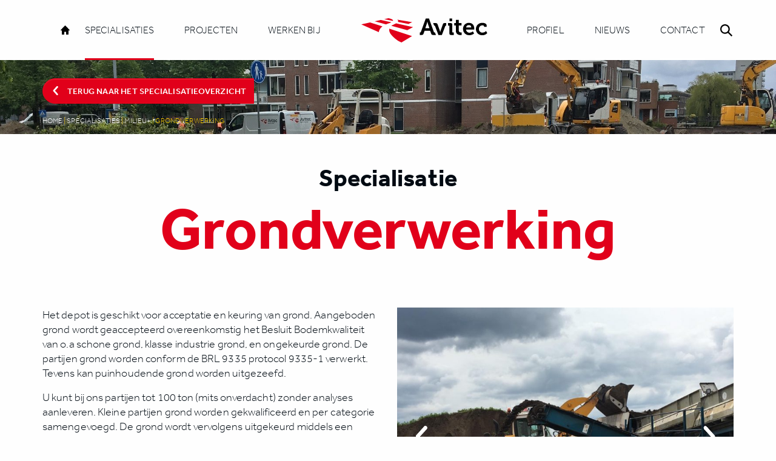

--- FILE ---
content_type: text/html; charset=UTF-8
request_url: https://avitec.nl/specialisaties/grondverwerking/
body_size: 14353
content:

<!DOCTYPE html>
<html lang="nl-NL">
<head>
    
    <meta charset="UTF-8" />
    <meta name="viewport" content="width=device-width, initial-scale=1, shrink-to-fit=no">
    <meta http-equiv="X-UA-Compatible" content="ie=edge">
    <link rel="stylesheet" href="https://use.typekit.net/qgu4doo.css">
    <script defer src="https://use.fontawesome.com/releases/v5.7.1/js/all.js" integrity="sha384-eVEQC9zshBn0rFj4+TU78eNA19HMNigMviK/PU/FFjLXqa/GKPgX58rvt5Z8PLs7" crossorigin="anonymous"></script>
    <link rel="stylesheet" href="https://use.fontawesome.com/releases/v5.7.1/css/all.css" integrity="sha384-fnmOCqbTlWIlj8LyTjo7mOUStjsKC4pOpQbqyi7RrhN7udi9RwhKkMHpvLbHG9Sr" crossorigin="anonymous">
    <link rel="apple-touch-icon" sizes="180x180" href="https://avitec.nl/wp-content/themes/theme/favicon/apple-touch-icon.png">
    <link rel="icon" type="image/png" sizes="32x32" href="https://avitec.nl/wp-content/themes/theme/favicon/favicon-32x32.png">
    <link rel="icon" type="image/png" sizes="16x16" href="https://avitec.nl/wp-content/themes/theme/favicon/favicon-16x16.png">
    <link rel="manifest" href="https://avitec.nl/wp-content/themes/theme/favicon/site.webmanifest">
    <link rel="mask-icon" href="https://avitec.nl/wp-content/themes/theme/favicon/safari-pinned-tab.svg" color="#e01f26">
    <meta name="msapplication-TileColor" content="#ff0000">
    <meta name="theme-color" content="#ffffff">
    <meta name='robots' content='index, follow, max-image-preview:large, max-snippet:-1, max-video-preview:-1' />
	<style>img:is([sizes="auto" i], [sizes^="auto," i]) { contain-intrinsic-size: 3000px 1500px }</style>
	
	<!-- This site is optimized with the Yoast SEO plugin v21.6 - https://yoast.com/wordpress/plugins/seo/ -->
	<title>Grondverwerking - Avitec</title>
	<link rel="canonical" href="https://avitec.nl/specialisaties/grondverwerking/" />
	<meta property="og:locale" content="nl_NL" />
	<meta property="og:type" content="article" />
	<meta property="og:title" content="Grondverwerking - Avitec" />
	<meta property="og:description" content="Het depot is geschikt voor acceptatie en keuring van grond. Aangeboden grond wordt geaccepteerd overeenkomstig het Besluit Bodemkwaliteit van o.a schone grond, klasse industrie grond, en ongekeurde grond. De partijen grond worden conform de BRL 9335 protocol 9335-1 verwerkt. Tevens kan puinhoudende grond worden uitgezeefd. U kunt bij ons partijen tot 100 ton (mits onverdacht) [&hellip;]" />
	<meta property="og:url" content="https://avitec.nl/specialisaties/grondverwerking/" />
	<meta property="og:site_name" content="Avitec" />
	<meta property="article:modified_time" content="2019-06-27T10:08:55+00:00" />
	<meta name="twitter:card" content="summary_large_image" />
	<meta name="twitter:label1" content="Geschatte leestijd" />
	<meta name="twitter:data1" content="1 minuut" />
	<script type="application/ld+json" class="yoast-schema-graph">{"@context":"https://schema.org","@graph":[{"@type":"WebPage","@id":"https://avitec.nl/specialisaties/grondverwerking/","url":"https://avitec.nl/specialisaties/grondverwerking/","name":"Grondverwerking - Avitec","isPartOf":{"@id":"https://avitec.nl/#website"},"datePublished":"2019-05-13T10:56:38+00:00","dateModified":"2019-06-27T10:08:55+00:00","breadcrumb":{"@id":"https://avitec.nl/specialisaties/grondverwerking/#breadcrumb"},"inLanguage":"nl-NL","potentialAction":[{"@type":"ReadAction","target":["https://avitec.nl/specialisaties/grondverwerking/"]}]},{"@type":"BreadcrumbList","@id":"https://avitec.nl/specialisaties/grondverwerking/#breadcrumb","itemListElement":[{"@type":"ListItem","position":1,"name":"Home","item":"https://avitec.nl/"},{"@type":"ListItem","position":2,"name":"Specialisaties","item":"https://avitec.nl/specialisaties/"},{"@type":"ListItem","position":3,"name":"Milieu+","item":"https://avitec.nl/specialisatie/milieu/"},{"@type":"ListItem","position":4,"name":"Grondverwerking"}]},{"@type":"WebSite","@id":"https://avitec.nl/#website","url":"https://avitec.nl/","name":"Avitec","description":"","potentialAction":[{"@type":"SearchAction","target":{"@type":"EntryPoint","urlTemplate":"https://avitec.nl/?s={search_term_string}"},"query-input":"required name=search_term_string"}],"inLanguage":"nl-NL"}]}</script>
	<!-- / Yoast SEO plugin. -->


<link rel='dns-prefetch' href='//code.jquery.com' />
<link rel='dns-prefetch' href='//stackpath.bootstrapcdn.com' />
<link rel='dns-prefetch' href='//fonts.googleapis.com' />
<script type="text/javascript">
/* <![CDATA[ */
window._wpemojiSettings = {"baseUrl":"https:\/\/s.w.org\/images\/core\/emoji\/15.0.3\/72x72\/","ext":".png","svgUrl":"https:\/\/s.w.org\/images\/core\/emoji\/15.0.3\/svg\/","svgExt":".svg","source":{"concatemoji":"https:\/\/avitec.nl\/wp-includes\/js\/wp-emoji-release.min.js?ver=6.7.4"}};
/*! This file is auto-generated */
!function(i,n){var o,s,e;function c(e){try{var t={supportTests:e,timestamp:(new Date).valueOf()};sessionStorage.setItem(o,JSON.stringify(t))}catch(e){}}function p(e,t,n){e.clearRect(0,0,e.canvas.width,e.canvas.height),e.fillText(t,0,0);var t=new Uint32Array(e.getImageData(0,0,e.canvas.width,e.canvas.height).data),r=(e.clearRect(0,0,e.canvas.width,e.canvas.height),e.fillText(n,0,0),new Uint32Array(e.getImageData(0,0,e.canvas.width,e.canvas.height).data));return t.every(function(e,t){return e===r[t]})}function u(e,t,n){switch(t){case"flag":return n(e,"\ud83c\udff3\ufe0f\u200d\u26a7\ufe0f","\ud83c\udff3\ufe0f\u200b\u26a7\ufe0f")?!1:!n(e,"\ud83c\uddfa\ud83c\uddf3","\ud83c\uddfa\u200b\ud83c\uddf3")&&!n(e,"\ud83c\udff4\udb40\udc67\udb40\udc62\udb40\udc65\udb40\udc6e\udb40\udc67\udb40\udc7f","\ud83c\udff4\u200b\udb40\udc67\u200b\udb40\udc62\u200b\udb40\udc65\u200b\udb40\udc6e\u200b\udb40\udc67\u200b\udb40\udc7f");case"emoji":return!n(e,"\ud83d\udc26\u200d\u2b1b","\ud83d\udc26\u200b\u2b1b")}return!1}function f(e,t,n){var r="undefined"!=typeof WorkerGlobalScope&&self instanceof WorkerGlobalScope?new OffscreenCanvas(300,150):i.createElement("canvas"),a=r.getContext("2d",{willReadFrequently:!0}),o=(a.textBaseline="top",a.font="600 32px Arial",{});return e.forEach(function(e){o[e]=t(a,e,n)}),o}function t(e){var t=i.createElement("script");t.src=e,t.defer=!0,i.head.appendChild(t)}"undefined"!=typeof Promise&&(o="wpEmojiSettingsSupports",s=["flag","emoji"],n.supports={everything:!0,everythingExceptFlag:!0},e=new Promise(function(e){i.addEventListener("DOMContentLoaded",e,{once:!0})}),new Promise(function(t){var n=function(){try{var e=JSON.parse(sessionStorage.getItem(o));if("object"==typeof e&&"number"==typeof e.timestamp&&(new Date).valueOf()<e.timestamp+604800&&"object"==typeof e.supportTests)return e.supportTests}catch(e){}return null}();if(!n){if("undefined"!=typeof Worker&&"undefined"!=typeof OffscreenCanvas&&"undefined"!=typeof URL&&URL.createObjectURL&&"undefined"!=typeof Blob)try{var e="postMessage("+f.toString()+"("+[JSON.stringify(s),u.toString(),p.toString()].join(",")+"));",r=new Blob([e],{type:"text/javascript"}),a=new Worker(URL.createObjectURL(r),{name:"wpTestEmojiSupports"});return void(a.onmessage=function(e){c(n=e.data),a.terminate(),t(n)})}catch(e){}c(n=f(s,u,p))}t(n)}).then(function(e){for(var t in e)n.supports[t]=e[t],n.supports.everything=n.supports.everything&&n.supports[t],"flag"!==t&&(n.supports.everythingExceptFlag=n.supports.everythingExceptFlag&&n.supports[t]);n.supports.everythingExceptFlag=n.supports.everythingExceptFlag&&!n.supports.flag,n.DOMReady=!1,n.readyCallback=function(){n.DOMReady=!0}}).then(function(){return e}).then(function(){var e;n.supports.everything||(n.readyCallback(),(e=n.source||{}).concatemoji?t(e.concatemoji):e.wpemoji&&e.twemoji&&(t(e.twemoji),t(e.wpemoji)))}))}((window,document),window._wpemojiSettings);
/* ]]> */
</script>
<style id='wp-emoji-styles-inline-css' type='text/css'>

	img.wp-smiley, img.emoji {
		display: inline !important;
		border: none !important;
		box-shadow: none !important;
		height: 1em !important;
		width: 1em !important;
		margin: 0 0.07em !important;
		vertical-align: -0.1em !important;
		background: none !important;
		padding: 0 !important;
	}
</style>
<link rel='stylesheet' id='wp-block-library-css' href='https://avitec.nl/wp-includes/css/dist/block-library/style.min.css?ver=6.7.4' type='text/css' media='all' />
<style id='classic-theme-styles-inline-css' type='text/css'>
/*! This file is auto-generated */
.wp-block-button__link{color:#fff;background-color:#32373c;border-radius:9999px;box-shadow:none;text-decoration:none;padding:calc(.667em + 2px) calc(1.333em + 2px);font-size:1.125em}.wp-block-file__button{background:#32373c;color:#fff;text-decoration:none}
</style>
<style id='global-styles-inline-css' type='text/css'>
:root{--wp--preset--aspect-ratio--square: 1;--wp--preset--aspect-ratio--4-3: 4/3;--wp--preset--aspect-ratio--3-4: 3/4;--wp--preset--aspect-ratio--3-2: 3/2;--wp--preset--aspect-ratio--2-3: 2/3;--wp--preset--aspect-ratio--16-9: 16/9;--wp--preset--aspect-ratio--9-16: 9/16;--wp--preset--color--black: #000000;--wp--preset--color--cyan-bluish-gray: #abb8c3;--wp--preset--color--white: #ffffff;--wp--preset--color--pale-pink: #f78da7;--wp--preset--color--vivid-red: #cf2e2e;--wp--preset--color--luminous-vivid-orange: #ff6900;--wp--preset--color--luminous-vivid-amber: #fcb900;--wp--preset--color--light-green-cyan: #7bdcb5;--wp--preset--color--vivid-green-cyan: #00d084;--wp--preset--color--pale-cyan-blue: #8ed1fc;--wp--preset--color--vivid-cyan-blue: #0693e3;--wp--preset--color--vivid-purple: #9b51e0;--wp--preset--gradient--vivid-cyan-blue-to-vivid-purple: linear-gradient(135deg,rgba(6,147,227,1) 0%,rgb(155,81,224) 100%);--wp--preset--gradient--light-green-cyan-to-vivid-green-cyan: linear-gradient(135deg,rgb(122,220,180) 0%,rgb(0,208,130) 100%);--wp--preset--gradient--luminous-vivid-amber-to-luminous-vivid-orange: linear-gradient(135deg,rgba(252,185,0,1) 0%,rgba(255,105,0,1) 100%);--wp--preset--gradient--luminous-vivid-orange-to-vivid-red: linear-gradient(135deg,rgba(255,105,0,1) 0%,rgb(207,46,46) 100%);--wp--preset--gradient--very-light-gray-to-cyan-bluish-gray: linear-gradient(135deg,rgb(238,238,238) 0%,rgb(169,184,195) 100%);--wp--preset--gradient--cool-to-warm-spectrum: linear-gradient(135deg,rgb(74,234,220) 0%,rgb(151,120,209) 20%,rgb(207,42,186) 40%,rgb(238,44,130) 60%,rgb(251,105,98) 80%,rgb(254,248,76) 100%);--wp--preset--gradient--blush-light-purple: linear-gradient(135deg,rgb(255,206,236) 0%,rgb(152,150,240) 100%);--wp--preset--gradient--blush-bordeaux: linear-gradient(135deg,rgb(254,205,165) 0%,rgb(254,45,45) 50%,rgb(107,0,62) 100%);--wp--preset--gradient--luminous-dusk: linear-gradient(135deg,rgb(255,203,112) 0%,rgb(199,81,192) 50%,rgb(65,88,208) 100%);--wp--preset--gradient--pale-ocean: linear-gradient(135deg,rgb(255,245,203) 0%,rgb(182,227,212) 50%,rgb(51,167,181) 100%);--wp--preset--gradient--electric-grass: linear-gradient(135deg,rgb(202,248,128) 0%,rgb(113,206,126) 100%);--wp--preset--gradient--midnight: linear-gradient(135deg,rgb(2,3,129) 0%,rgb(40,116,252) 100%);--wp--preset--font-size--small: 13px;--wp--preset--font-size--medium: 20px;--wp--preset--font-size--large: 36px;--wp--preset--font-size--x-large: 42px;--wp--preset--spacing--20: 0.44rem;--wp--preset--spacing--30: 0.67rem;--wp--preset--spacing--40: 1rem;--wp--preset--spacing--50: 1.5rem;--wp--preset--spacing--60: 2.25rem;--wp--preset--spacing--70: 3.38rem;--wp--preset--spacing--80: 5.06rem;--wp--preset--shadow--natural: 6px 6px 9px rgba(0, 0, 0, 0.2);--wp--preset--shadow--deep: 12px 12px 50px rgba(0, 0, 0, 0.4);--wp--preset--shadow--sharp: 6px 6px 0px rgba(0, 0, 0, 0.2);--wp--preset--shadow--outlined: 6px 6px 0px -3px rgba(255, 255, 255, 1), 6px 6px rgba(0, 0, 0, 1);--wp--preset--shadow--crisp: 6px 6px 0px rgba(0, 0, 0, 1);}:where(.is-layout-flex){gap: 0.5em;}:where(.is-layout-grid){gap: 0.5em;}body .is-layout-flex{display: flex;}.is-layout-flex{flex-wrap: wrap;align-items: center;}.is-layout-flex > :is(*, div){margin: 0;}body .is-layout-grid{display: grid;}.is-layout-grid > :is(*, div){margin: 0;}:where(.wp-block-columns.is-layout-flex){gap: 2em;}:where(.wp-block-columns.is-layout-grid){gap: 2em;}:where(.wp-block-post-template.is-layout-flex){gap: 1.25em;}:where(.wp-block-post-template.is-layout-grid){gap: 1.25em;}.has-black-color{color: var(--wp--preset--color--black) !important;}.has-cyan-bluish-gray-color{color: var(--wp--preset--color--cyan-bluish-gray) !important;}.has-white-color{color: var(--wp--preset--color--white) !important;}.has-pale-pink-color{color: var(--wp--preset--color--pale-pink) !important;}.has-vivid-red-color{color: var(--wp--preset--color--vivid-red) !important;}.has-luminous-vivid-orange-color{color: var(--wp--preset--color--luminous-vivid-orange) !important;}.has-luminous-vivid-amber-color{color: var(--wp--preset--color--luminous-vivid-amber) !important;}.has-light-green-cyan-color{color: var(--wp--preset--color--light-green-cyan) !important;}.has-vivid-green-cyan-color{color: var(--wp--preset--color--vivid-green-cyan) !important;}.has-pale-cyan-blue-color{color: var(--wp--preset--color--pale-cyan-blue) !important;}.has-vivid-cyan-blue-color{color: var(--wp--preset--color--vivid-cyan-blue) !important;}.has-vivid-purple-color{color: var(--wp--preset--color--vivid-purple) !important;}.has-black-background-color{background-color: var(--wp--preset--color--black) !important;}.has-cyan-bluish-gray-background-color{background-color: var(--wp--preset--color--cyan-bluish-gray) !important;}.has-white-background-color{background-color: var(--wp--preset--color--white) !important;}.has-pale-pink-background-color{background-color: var(--wp--preset--color--pale-pink) !important;}.has-vivid-red-background-color{background-color: var(--wp--preset--color--vivid-red) !important;}.has-luminous-vivid-orange-background-color{background-color: var(--wp--preset--color--luminous-vivid-orange) !important;}.has-luminous-vivid-amber-background-color{background-color: var(--wp--preset--color--luminous-vivid-amber) !important;}.has-light-green-cyan-background-color{background-color: var(--wp--preset--color--light-green-cyan) !important;}.has-vivid-green-cyan-background-color{background-color: var(--wp--preset--color--vivid-green-cyan) !important;}.has-pale-cyan-blue-background-color{background-color: var(--wp--preset--color--pale-cyan-blue) !important;}.has-vivid-cyan-blue-background-color{background-color: var(--wp--preset--color--vivid-cyan-blue) !important;}.has-vivid-purple-background-color{background-color: var(--wp--preset--color--vivid-purple) !important;}.has-black-border-color{border-color: var(--wp--preset--color--black) !important;}.has-cyan-bluish-gray-border-color{border-color: var(--wp--preset--color--cyan-bluish-gray) !important;}.has-white-border-color{border-color: var(--wp--preset--color--white) !important;}.has-pale-pink-border-color{border-color: var(--wp--preset--color--pale-pink) !important;}.has-vivid-red-border-color{border-color: var(--wp--preset--color--vivid-red) !important;}.has-luminous-vivid-orange-border-color{border-color: var(--wp--preset--color--luminous-vivid-orange) !important;}.has-luminous-vivid-amber-border-color{border-color: var(--wp--preset--color--luminous-vivid-amber) !important;}.has-light-green-cyan-border-color{border-color: var(--wp--preset--color--light-green-cyan) !important;}.has-vivid-green-cyan-border-color{border-color: var(--wp--preset--color--vivid-green-cyan) !important;}.has-pale-cyan-blue-border-color{border-color: var(--wp--preset--color--pale-cyan-blue) !important;}.has-vivid-cyan-blue-border-color{border-color: var(--wp--preset--color--vivid-cyan-blue) !important;}.has-vivid-purple-border-color{border-color: var(--wp--preset--color--vivid-purple) !important;}.has-vivid-cyan-blue-to-vivid-purple-gradient-background{background: var(--wp--preset--gradient--vivid-cyan-blue-to-vivid-purple) !important;}.has-light-green-cyan-to-vivid-green-cyan-gradient-background{background: var(--wp--preset--gradient--light-green-cyan-to-vivid-green-cyan) !important;}.has-luminous-vivid-amber-to-luminous-vivid-orange-gradient-background{background: var(--wp--preset--gradient--luminous-vivid-amber-to-luminous-vivid-orange) !important;}.has-luminous-vivid-orange-to-vivid-red-gradient-background{background: var(--wp--preset--gradient--luminous-vivid-orange-to-vivid-red) !important;}.has-very-light-gray-to-cyan-bluish-gray-gradient-background{background: var(--wp--preset--gradient--very-light-gray-to-cyan-bluish-gray) !important;}.has-cool-to-warm-spectrum-gradient-background{background: var(--wp--preset--gradient--cool-to-warm-spectrum) !important;}.has-blush-light-purple-gradient-background{background: var(--wp--preset--gradient--blush-light-purple) !important;}.has-blush-bordeaux-gradient-background{background: var(--wp--preset--gradient--blush-bordeaux) !important;}.has-luminous-dusk-gradient-background{background: var(--wp--preset--gradient--luminous-dusk) !important;}.has-pale-ocean-gradient-background{background: var(--wp--preset--gradient--pale-ocean) !important;}.has-electric-grass-gradient-background{background: var(--wp--preset--gradient--electric-grass) !important;}.has-midnight-gradient-background{background: var(--wp--preset--gradient--midnight) !important;}.has-small-font-size{font-size: var(--wp--preset--font-size--small) !important;}.has-medium-font-size{font-size: var(--wp--preset--font-size--medium) !important;}.has-large-font-size{font-size: var(--wp--preset--font-size--large) !important;}.has-x-large-font-size{font-size: var(--wp--preset--font-size--x-large) !important;}
:where(.wp-block-post-template.is-layout-flex){gap: 1.25em;}:where(.wp-block-post-template.is-layout-grid){gap: 1.25em;}
:where(.wp-block-columns.is-layout-flex){gap: 2em;}:where(.wp-block-columns.is-layout-grid){gap: 2em;}
:root :where(.wp-block-pullquote){font-size: 1.5em;line-height: 1.6;}
</style>
<link rel='stylesheet' id='megamenu-css' href='https://avitec.nl/wp-content/uploads/maxmegamenu/style.css?ver=55ddf6' type='text/css' media='all' />
<link rel='stylesheet' id='dashicons-css' href='https://avitec.nl/wp-includes/css/dashicons.min.css?ver=6.7.4' type='text/css' media='all' />
<link rel='stylesheet' id='font-css' href='https://fonts.googleapis.com/css?family=Poppins:400,600' type='text/css' media='' />
<link rel='stylesheet' id='slick_css-css' href='https://avitec.nl/wp-content/themes/theme/assets/slick/slick.css' type='text/css' media='' />
<link rel='stylesheet' id='style-css' href='https://avitec.nl/wp-content/themes/theme/style.css?ver=1' type='text/css' media='all' />
<link rel='stylesheet' id='added_css-css' href='https://avitec.nl/wp-content/themes/theme/assets/css/added.css' type='text/css' media='' />
<script type="text/javascript" src="https://code.jquery.com/jquery-3.3.1.min.js" id="jquery-js"></script>
<link rel="https://api.w.org/" href="https://avitec.nl/wp-json/" /><link rel="alternate" title="JSON" type="application/json" href="https://avitec.nl/wp-json/wp/v2/specialisaties/550" /><link rel="EditURI" type="application/rsd+xml" title="RSD" href="https://avitec.nl/xmlrpc.php?rsd" />
<!--built on the Whiteboard Framework-->
<link rel='shortlink' href='https://avitec.nl/?p=550' />
<link rel="alternate" title="oEmbed (JSON)" type="application/json+oembed" href="https://avitec.nl/wp-json/oembed/1.0/embed?url=https%3A%2F%2Favitec.nl%2Fspecialisaties%2Fgrondverwerking%2F" />
<link rel="alternate" title="oEmbed (XML)" type="text/xml+oembed" href="https://avitec.nl/wp-json/oembed/1.0/embed?url=https%3A%2F%2Favitec.nl%2Fspecialisaties%2Fgrondverwerking%2F&#038;format=xml" />
<meta name="cdp-version" content="1.4.4" /><style type="text/css">/** Mega Menu CSS: fs **/</style>
    <!-- Global site tag (gtag.js) - Google Analytics -->
    <script async src="https://www.googletagmanager.com/gtag/js?id=UA-48733136-12"></script>
    <script>
        window.dataLayer = window.dataLayer || [];
        function gtag(){dataLayer.push(arguments);}
        gtag('js', new Date());
        gtag('config', 'UA-48733136-12');
    </script>
</head>
<body class="specialisaties-template-default single single-specialisaties postid-550 mega-menu-left-menu mega-menu-right-menu">
<div class="container background-shield">
</div><nav class="navbar navbar-expand-xl navbar-light bg-faded main-nav">
    <div class="container">
        <div class="collapse navbar-collapse" id="nav-left">
            <a href="/"><span class="icon_home"></span></a>
            <div id="mega-menu-wrap-left-menu" class="mega-menu-wrap"><div class="mega-menu-toggle"><div class="mega-toggle-blocks-left"></div><div class="mega-toggle-blocks-center"></div><div class="mega-toggle-blocks-right"><div class='mega-toggle-block mega-menu-toggle-block mega-toggle-block-1' id='mega-toggle-block-1' tabindex='0'><span class='mega-toggle-label' role='button' aria-expanded='false'><span class='mega-toggle-label-closed'>MENU</span><span class='mega-toggle-label-open'>MENU</span></span></div></div></div><ul id="mega-menu-left-menu" class="mega-menu max-mega-menu mega-menu-horizontal mega-no-js" data-event="hover_intent" data-effect="fade" data-effect-speed="200" data-effect-mobile="disabled" data-effect-speed-mobile="0" data-mobile-force-width="false" data-second-click="go" data-document-click="collapse" data-vertical-behaviour="standard" data-breakpoint="600" data-unbind="true" data-mobile-state="collapse_all" data-mobile-direction="vertical" data-hover-intent-timeout="300" data-hover-intent-interval="100"><li class='mega-menu-item mega-menu-item-type-post_type mega-menu-item-object-page mega-current-menu-item mega-menu-item-has-children mega-menu-megamenu mega-align-bottom-left mega-menu-grid mega-hide-arrow mega-menu-item-44' id='mega-menu-item-44'><a class="mega-menu-link" href="https://avitec.nl/specialisaties/" aria-expanded="false" aria-current="page" tabindex="0">Specialisaties<span class="mega-indicator"></span></a>
<ul class="mega-sub-menu">
<li class='mega-menu-row' id='mega-menu-44-0'>
	<ul class="mega-sub-menu">
<li class='mega-menu-column mega-menu-columns-4-of-12' id='mega-menu-44-0-0'>
		<ul class="mega-sub-menu">
<li class='mega-menu-item mega-menu-item-type-widget widget_nav_menu mega-menu-item-nav_menu-5' id='mega-menu-item-nav_menu-5'><h4 class="mega-block-title">Advies &#038; techniek</h4><div class="menu-left_sub1_menu-container"><ul id="menu-left_sub1_menu" class="menu"><li id="menu-item-47" class="menu-item menu-item-type-post_type menu-item-object-specialisaties menu-item-47"><a href="https://avitec.nl/specialisaties/ontwerpen-en-voorbereiden/">Ontwerpen en voorbereiden</a></li>
<li id="menu-item-45" class="menu-item menu-item-type-post_type menu-item-object-specialisaties menu-item-45"><a href="https://avitec.nl/specialisaties/3d-visualisatie/">3D visualisatie</a></li>
<li id="menu-item-46" class="menu-item menu-item-type-post_type menu-item-object-specialisaties menu-item-46"><a href="https://avitec.nl/specialisaties/landmeetkunde/">Landmeetkunde</a></li>
<li id="menu-item-48" class="menu-item menu-item-type-post_type menu-item-object-specialisaties menu-item-48"><a href="https://avitec.nl/specialisaties/uav-gc/">UAV-GC</a></li>
</ul></div></li>		</ul>
</li><li class='mega-menu-column mega-menu-columns-4-of-12' id='mega-menu-44-0-1'>
		<ul class="mega-sub-menu">
<li class='mega-menu-item mega-menu-item-type-widget widget_nav_menu mega-menu-item-nav_menu-6' id='mega-menu-item-nav_menu-6'><h4 class="mega-block-title">Infra &#038; milieu</h4><div class="menu-left_sub2_menu-container"><ul id="menu-left_sub2_menu" class="menu"><li id="menu-item-50" class="menu-item menu-item-type-post_type menu-item-object-specialisaties menu-item-50"><a href="https://avitec.nl/specialisaties/cultuurtechniek-grondwerk/">Cultuurtechniek-grondwerk</a></li>
<li id="menu-item-49" class="menu-item menu-item-type-post_type menu-item-object-specialisaties menu-item-49"><a href="https://avitec.nl/specialisaties/bodemsanering-rioleringen/">Bodemsanering</a></li>
<li id="menu-item-52" class="menu-item menu-item-type-post_type menu-item-object-specialisaties menu-item-52"><a href="https://avitec.nl/specialisaties/verticale-infiltratie/">Verticale infiltratie</a></li>
<li id="menu-item-51" class="menu-item menu-item-type-post_type menu-item-object-specialisaties menu-item-51"><a href="https://avitec.nl/specialisaties/verharding/">Verharding</a></li>
</ul></div></li>		</ul>
</li><li class='mega-menu-column mega-menu-columns-4-of-12' id='mega-menu-44-0-2'>
		<ul class="mega-sub-menu">
<li class='mega-menu-item mega-menu-item-type-widget widget_nav_menu mega-menu-item-nav_menu-11' id='mega-menu-item-nav_menu-11'><h4 class="mega-block-title">Milieu+</h4><div class="menu-left_sub5_menu-container"><ul id="menu-left_sub5_menu" class="menu"><li id="menu-item-562" class="menu-item menu-item-type-post_type menu-item-object-specialisaties menu-item-562"><a href="https://avitec.nl/specialisaties/recycling/">Recycling</a></li>
<li id="menu-item-561" class="menu-item menu-item-type-post_type menu-item-object-specialisaties menu-item-561"><a href="https://avitec.nl/specialisaties/puinverwerking/">Puinverwerking</a></li>
<li id="menu-item-560" class="menu-item menu-item-type-post_type menu-item-object-specialisaties menu-item-560"><a href="https://avitec.nl/specialisaties/groenafval/">Groenafval</a></li>
<li id="menu-item-559" class="menu-item menu-item-type-post_type menu-item-object-specialisaties current-menu-item menu-item-559"><a href="https://avitec.nl/specialisaties/grondverwerking/" aria-current="page">Grondverwerking</a></li>
<li id="menu-item-558" class="menu-item menu-item-type-post_type menu-item-object-specialisaties menu-item-558"><a href="https://avitec.nl/specialisaties/afvalhout/">Afvalhout</a></li>
</ul></div></li>		</ul>
</li>	</ul>
</li><li class='mega-menu-row' id='mega-menu-44-1'>
	<ul class="mega-sub-menu">
<li class='mega-menu-column mega-menu-columns-4-of-12' id='mega-menu-44-1-0'>
		<ul class="mega-sub-menu">
<li class='mega-menu-item mega-menu-item-type-widget widget_nav_menu mega-menu-item-nav_menu-10' id='mega-menu-item-nav_menu-10'><h4 class="mega-block-title">Groen</h4><div class="menu-left_sub4_menu-container"><ul id="menu-left_sub4_menu" class="menu"><li id="menu-item-557" class="menu-item menu-item-type-post_type menu-item-object-specialisaties menu-item-557"><a href="https://avitec.nl/specialisaties/beheer/">Beheer</a></li>
<li id="menu-item-556" class="menu-item menu-item-type-post_type menu-item-object-specialisaties menu-item-556"><a href="https://avitec.nl/specialisaties/onderhoud/">Onderhoud</a></li>
</ul></div></li>		</ul>
</li><li class='mega-menu-column mega-menu-columns-4-of-12' id='mega-menu-44-1-1'>
		<ul class="mega-sub-menu">
<li class='mega-menu-item mega-menu-item-type-widget widget_nav_menu mega-menu-item-nav_menu-9' id='mega-menu-item-nav_menu-9'><h4 class="mega-block-title">Bouw</h4><div class="menu-left_sub3_menu-container"><ul id="menu-left_sub3_menu" class="menu"><li id="menu-item-2495" class="menu-item menu-item-type-custom menu-item-object-custom menu-item-2495"><a href="https://bouw.avitec.nl/">Avitec Bouw</a></li>
<li id="menu-item-2496" class="menu-item menu-item-type-custom menu-item-object-custom menu-item-2496"><a href="https://bouw.avitec.nl/service-onderhoud/">24-uurs service</a></li>
</ul></div></li>		</ul>
</li><li class='mega-menu-column mega-menu-columns-4-of-12' id='mega-menu-44-1-2'>
		<ul class="mega-sub-menu">
<li class='mega-menu-item mega-menu-item-type-widget widget_nav_menu mega-menu-item-nav_menu-12' id='mega-menu-item-nav_menu-12'><h4 class="mega-block-title">Rioolservice</h4><div class="menu-left_sub6_menu-container"><ul id="menu-left_sub6_menu" class="menu"><li id="menu-item-1077" class="menu-item menu-item-type-post_type menu-item-object-specialisaties menu-item-1077"><a href="https://avitec.nl/specialisaties/werkzaamheden/">Werkzaamheden</a></li>
</ul></div></li>		</ul>
</li>	</ul>
</li></ul>
</li><li class='mega-menu-item mega-menu-item-type-post_type mega-menu-item-object-page mega-align-bottom-left mega-menu-flyout mega-menu-item-43' id='mega-menu-item-43'><a class="mega-menu-link" href="https://avitec.nl/projecten/" tabindex="0">Projecten</a></li><li class='mega-menu-item mega-menu-item-type-post_type mega-menu-item-object-page mega-align-bottom-left mega-menu-flyout mega-menu-item-526' id='mega-menu-item-526'><a class="mega-menu-link" href="https://avitec.nl/vacatures/" tabindex="0">Werken bij</a></li></ul></div>        </div>
        <a class="navbar-brand mx-auto" id="nav-right" href="/"><div id="logo"></div></a>
        <div class="collapse navbar-collapse">
        <div id="mega-menu-wrap-right-menu" class="mega-menu-wrap"><div class="mega-menu-toggle"><div class="mega-toggle-blocks-left"></div><div class="mega-toggle-blocks-center"></div><div class="mega-toggle-blocks-right"><div class='mega-toggle-block mega-menu-toggle-block mega-toggle-block-1' id='mega-toggle-block-1' tabindex='0'><span class='mega-toggle-label' role='button' aria-expanded='false'><span class='mega-toggle-label-closed'>MENU</span><span class='mega-toggle-label-open'>MENU</span></span></div></div></div><ul id="mega-menu-right-menu" class="mega-menu max-mega-menu mega-menu-horizontal mega-no-js" data-event="hover_intent" data-effect="fade" data-effect-speed="200" data-effect-mobile="disabled" data-effect-speed-mobile="0" data-mobile-force-width="false" data-second-click="go" data-document-click="collapse" data-vertical-behaviour="standard" data-breakpoint="600" data-unbind="true" data-mobile-state="collapse_all" data-mobile-direction="vertical" data-hover-intent-timeout="300" data-hover-intent-interval="100"><li class='mega-menu-item mega-menu-item-type-post_type mega-menu-item-object-page mega-menu-item-has-children mega-menu-megamenu mega-align-bottom-left mega-menu-grid mega-hide-arrow mega-menu-item-55' id='mega-menu-item-55'><a class="mega-menu-link" href="https://avitec.nl/profiel/" aria-expanded="false" tabindex="0">Profiel<span class="mega-indicator"></span></a>
<ul class="mega-sub-menu">
<li class='mega-menu-row' id='mega-menu-55-0'>
	<ul class="mega-sub-menu">
<li class='mega-menu-column mega-menu-columns-12-of-12' id='mega-menu-55-0-0'>
		<ul class="mega-sub-menu">
<li class='mega-menu-item mega-menu-item-type-widget widget_text mega-menu-item-text-4' id='mega-menu-item-text-4'>			<div class="textwidget"><p><strong class="sub-menu-header">30 jaar vakwerk in de grond-, weg- en waterbouw</strong></p>
</div>
		</li>		</ul>
</li>	</ul>
</li><li class='mega-menu-row' id='mega-menu-55-1'>
	<ul class="mega-sub-menu">
<li class='mega-menu-column mega-menu-columns-4-of-12 mega-hide-on-mobile' id='mega-menu-55-1-0'>
		<ul class="mega-sub-menu">
<li class='mega-menu-item mega-menu-item-type-widget widget_nav_menu mega-menu-item-nav_menu-7' id='mega-menu-item-nav_menu-7'><div class="menu-right_sub1_menu-container"><ul id="menu-right_sub1_menu" class="menu"><li id="menu-item-76" class="menu-item menu-item-type-post_type menu-item-object-page menu-item-76"><a href="https://avitec.nl/profiel/over-avitec/">Over Avitec</a></li>
<li id="menu-item-75" class="menu-item menu-item-type-post_type menu-item-object-page menu-item-75"><a href="https://avitec.nl/profiel/waar-wij-goed-in-zijn/">Waar Avitec goed in is</a></li>
<li id="menu-item-74" class="menu-item menu-item-type-post_type menu-item-object-page menu-item-74"><a href="https://avitec.nl/profiel/kwaliteit-arbo-en-milieu/">Kwaliteit, Arbo en Milieu</a></li>
<li id="menu-item-73" class="menu-item menu-item-type-post_type menu-item-object-page menu-item-73"><a href="https://avitec.nl/profiel/materieel/">Materieel</a></li>
</ul></div></li>		</ul>
</li><li class='mega-menu-column mega-menu-columns-4-of-12 mega-hide-on-mobile' id='mega-menu-55-1-1'>
		<ul class="mega-sub-menu">
<li class='mega-menu-item mega-menu-item-type-widget widget_nav_menu mega-menu-item-nav_menu-8' id='mega-menu-item-nav_menu-8'><div class="menu-right_sub2_menu-container"><ul id="menu-right_sub2_menu" class="menu"><li id="menu-item-79" class="menu-item menu-item-type-post_type menu-item-object-page menu-item-79"><a href="https://avitec.nl/profiel/bedrijfsgegevens/">Bedrijfsgegevens</a></li>
<li id="menu-item-78" class="menu-item menu-item-type-post_type menu-item-object-page menu-item-78"><a href="https://avitec.nl/profiel/mvo/">MVO</a></li>
<li id="menu-item-77" class="menu-item menu-item-type-post_type menu-item-object-page menu-item-77"><a href="https://avitec.nl/profiel/certificeringen/">Certificeringen</a></li>
</ul></div></li>		</ul>
</li><li class='mega-menu-column mega-menu-columns-4-of-12 mega-hide-on-mobile' id='mega-menu-55-1-2'>
		<ul class="mega-sub-menu">
<li class='mega-menu-item mega-menu-item-type-widget widget_text mega-menu-item-text-3' id='mega-menu-item-text-3'>			<div class="textwidget"><p><strong>Vakwerk door samenwerking</strong></p>
<div class="textwidget">
<p><em>Van een eerste verkenning, tot een aanbesteding, tot het vormen van een bouwteam. Avitec denkt en bouwt met u mee.</em></p>
</div>
<p><a class="btn btn-primary btn-right" href="https://avitec.nl/contact/">Contact opnemen</a></p>
</div>
		</li>		</ul>
</li>	</ul>
</li></ul>
</li><li class='mega-menu-item mega-menu-item-type-post_type mega-menu-item-object-page mega-align-bottom-left mega-menu-flyout mega-menu-item-54' id='mega-menu-item-54'><a class="mega-menu-link" href="https://avitec.nl/nieuws/" tabindex="0">Nieuws</a></li><li class='mega-menu-item mega-menu-item-type-post_type mega-menu-item-object-page mega-align-bottom-left mega-menu-flyout mega-menu-item-53' id='mega-menu-item-53'><a class="mega-menu-link" href="https://avitec.nl/contact/" tabindex="0">Contact</a></li></ul></div>                                <a href="javascript:void(0)"  data-toggle="modal" data-target="#searchmodal"><span class="icon_search"></span></a>
            
        </div>
        <div class="mob-nav-btns">
            <div class="mob-phone">
                                    <a href="tel:0599212170" target="">
                    <span class="icon_phone"></span>Bel</a>
                            </div>
            <div class="mob-search">
                                        <a href="javascript:void(0)"  data-toggle="modal" data-target="#searchmodal"><span class="icon_search"></span>Zoek</a>
                            </div>
        </div>
        <div class="nav-toggler">
            <button class="navbar-toggler navbar-toggler-right flex-column" type="button" data-toggle="collapse" data-target="#navbarMobile" aria-controls="navbarMobile" aria-expanded="false" aria-label="Toggle navigation">
                <div>    
                    <span></span>
                    <span></span>
                    <span></span>
                    <span></span>
                </div>
                <p>Menu</p>
            </button>
        </div>

    </div>
    <!-- Mobile -->
    <div class="collapse" id="navbarMobile">
        <ul id="menu-mob_menu" class="nav navbar-nav"><li itemscope="itemscope" itemtype="https://www.schema.org/SiteNavigationElement" id="menu-item-325" class="menu-item menu-item-type-post_type menu-item-object-page current-menu-item active menu-item-325 nav-item"><a title="Specialisaties" href="https://avitec.nl/specialisaties/" class="nav-link">Specialisaties</a></li>
<li itemscope="itemscope" itemtype="https://www.schema.org/SiteNavigationElement" id="menu-item-326" class="menu-item menu-item-type-post_type menu-item-object-page menu-item-326 nav-item"><a title="Projecten" href="https://avitec.nl/projecten/" class="nav-link">Projecten</a></li>
<li itemscope="itemscope" itemtype="https://www.schema.org/SiteNavigationElement" id="menu-item-529" class="menu-item menu-item-type-post_type menu-item-object-page menu-item-529 nav-item"><a title="Werken bij" href="https://avitec.nl/vacatures/" class="nav-link">Werken bij</a></li>
<li itemscope="itemscope" itemtype="https://www.schema.org/SiteNavigationElement" id="menu-item-327" class="menu-item menu-item-type-post_type menu-item-object-page menu-item-327 nav-item"><a title="Profiel" href="https://avitec.nl/profiel/" class="nav-link">Profiel</a></li>
<li itemscope="itemscope" itemtype="https://www.schema.org/SiteNavigationElement" id="menu-item-328" class="menu-item menu-item-type-post_type menu-item-object-page menu-item-328 nav-item"><a title="Nieuws" href="https://avitec.nl/nieuws/" class="nav-link">Nieuws</a></li>
<li itemscope="itemscope" itemtype="https://www.schema.org/SiteNavigationElement" id="menu-item-329" class="menu-item menu-item-type-post_type menu-item-object-page menu-item-329 nav-item"><a title="Contact" href="https://avitec.nl/contact/" class="nav-link">Contact</a></li>
</ul>    
    </div>
</nav>
<script>$('.post-type-archive-vacatures .mega-menu-item-526').addClass('mega-current-menu-item');
</script>
<!-- Modal -->
<div class="modal fade" id="searchmodal" tabindex="-1" role="dialog" aria-labelledby="exampleModalLabel" aria-hidden="true">
    <div class="modal-dialog modal-full" role="document">
        <div class="modal-content">
            <div class="modal-header"> 
                <div class="container">
                    <div class="row justify-content-center">
                        <!-- <a class="navbar-brand mx-auto" href="/"><div id="logo-search"></div></a> -->
                        <a class="navbar-brand" href="/"><div id="logo-search"></div></a>
                    </div>
                    <button type="button" class="close" data-dismiss="modal" aria-label="Close">Sluiten <span></span></button>
                </div>        
            </div>
            <div class="modal-body d-flex justify-content-center align-items-center flex-column">
                <div class="container d-flex justify-content-center align-items-center">
                    <div class="row justify-content-center align-items-center">
                        <div class="col-lg-8">
                            <div class="searchform-wrapper">
                                <form role="search" method="get" class="search-form d-flex align-items-center" action="https://avitec.nl/">
    <input type="search" class="search-field" placeholder="Search …" value="" name="s" title="Zoeken naar:" />
    <button type="submit" class="btn btn-primary btn-right">Zoeken<span class="icon_angle"></span></button>

</form>                                <p>Kunt u niet vinden wat u zoekt? Geen probleem, wij helpen u graag.</p>
                                <p>Bel ons: 
                                                                            <a href="tel:0599212170" target="">
                                        0599 - 21 21 70                                        </a>
                                     of mail ons:                                         <a href="mailto:info@avitec.nl" target="">
                                        info@avitec.nl                                        </a>
                                                                    </p>
                            </div>
                        </div>
                    </div>
                </div>
            </div>
            <div class="modal-footer">
            <footer>
                <div class="footer-top bg-secondary">
                    <div class="footer-top-top">
                        <div class="container">
                            <div class="d-flex justify-content-between align-items-center">
                                <a class="navbar-brand" href="/"><div id="logo"></div></a>
                                <p class="d-flex align-item-center"><i class="fas fa-phone fa-flip-horizontal"></i>Meer informatie of vragen?                                                            <a href="tel:0599212170" target="">
                                        Bel 0599 - 21 21 70                                        </a>
                                                                    </p>
                            </div>
                        </div>
                    </div>
                    <div class="footer-top-bottom">
                        <div class="container">
                            <div class="row align-items-start border-top">
                                <div class="col-lg-3">
                                    <nav id="footer_menu" class="footer_menu navbar-light">
                                                                                    <b>Direct naar</b>
                                                                                                                                                                    <ul class="nav d-flex navbar-nav flex-column navbar-expand-lg">
                                                                                            <li>
                                                    <a href="https://avitec.nl/specialisaties/ontwerpen-en-voorbereiden/">Ontwerpen en voorbereiden</a>
                                                </li>
                                                                                            <li>
                                                    <a href="https://avitec.nl/specialisaties/3d-visualisatie/">3D visualisatie</a>
                                                </li>
                                                                                            <li>
                                                    <a href="https://avitec.nl/specialisaties/landmeetkunde/">Landmeetkunde</a>
                                                </li>
                                                                                            <li>
                                                    <a href="https://avitec.nl/specialisaties/uav-gc/">UAV-GC</a>
                                                </li>
                                                                                        </ul>
                                                                                                                    </nav>
                                </div>
                                <div class="col-lg-3">
                                    <nav id="footer_menu_2" class="footer_menu navbar-light">
                                                                                    <b>Bedrijven</b>
                                                                                                                            
                                                                                            <ul class="nav d-flex navbar-nav flex-column navbar-expand-lg">
                                                                                                    <li>
                                                        <a href="https://avitec.nl/specialisaties/cultuurtechniek-grondwerk/">Cultuurtechniek-grondwerk</a>
                                                    </li>
                                                                                                    <li>
                                                        <a href="https://avitec.nl/specialisaties/bodemsanering-rioleringen/">Bodemsanering</a>
                                                    </li>
                                                                                                    <li>
                                                        <a href="https://avitec.nl/specialisaties/verticale-infiltratie/">Verticale infiltratie</a>
                                                    </li>
                                                                                                    <li>
                                                        <a href="https://avitec.nl/specialisaties/verharding/">Verharding</a>
                                                    </li>
                                                                                                </ul>
                                                                                    
                                                                            </nav>
                                </div>
                                <div class="col-lg-3 footer-certificate-block">
                                                                                                            </div>
                                    <div class="col-lg-3 footer-contact-block">
                                                                                    <b>Contact</b>
                                                                                                                            <p>Zuiderdiep 34</p>
                                                                                <p>
                                                                                            9521 AT                                                                                                                                        Nieuw-Buinen                                                                                    <p>
                                                                                    <a href="mailto:info@avitec.nl" target="">
                                            info@avitec.nl                                            </a>
                                                                                                                            <a href="tel:0599212170" target="">
                                            0599 - 21 21 70                                            </a>
                                                                                <div class="social-buttons d-flex justify-content-start align-items-center">
                                                                                            <a class="social-icon icon-facebook" href="https://www.facebook.com/avitec.nieuwbuinen/" target="_blank"></a>
                                                                                                                                        <a class="social-icon icon-linkedin" href="https://www.linkedin.com/company/avitecnieuwbuinen/" target="_blank"></a>
                                                                                    </div>
                                    </div>
                                </div>    
                            </div>
                        </div>
                    </div>
                    <div class="footer-bottom bg-white">
                        <div class="container">
                            <div class="d-flex justify-content-center align-items-center">
                                <p class="text-center d-flex align-items-center">© 2019 Avitec</p>
                                <ul id="menu-footer_menu" class="nav d-flex navbar-nav flex-row navbar-expand-lg"><li itemscope="itemscope" itemtype="https://www.schema.org/SiteNavigationElement" id="menu-item-147" class="menu-item menu-item-type-post_type menu-item-object-page menu-item-147 nav-item"><a title="Privacy" href="https://avitec.nl/privacy/" class="nav-link">Privacy</a></li>
<li itemscope="itemscope" itemtype="https://www.schema.org/SiteNavigationElement" id="menu-item-146" class="menu-item menu-item-type-post_type menu-item-object-page menu-item-146 nav-item"><a title="Disclaimer" href="https://avitec.nl/disclaimer/" class="nav-link">Disclaimer</a></li>
<li itemscope="itemscope" itemtype="https://www.schema.org/SiteNavigationElement" id="menu-item-145" class="menu-item menu-item-type-post_type menu-item-object-page menu-item-145 nav-item"><a title="Cookies" href="https://avitec.nl/cookies/" class="nav-link">Cookies</a></li>
<li itemscope="itemscope" itemtype="https://www.schema.org/SiteNavigationElement" id="menu-item-2916" class="menu-item menu-item-type-post_type menu-item-object-page menu-item-2916 nav-item"><a title="Algemene voorwaarden" href="https://avitec.nl/algemene-voorwaarden/" class="nav-link">Algemene voorwaarden</a></li>
</ul>                            </div>
                        </div>
                    </div>
                </footer>
            </div>
        </div>
    </div>
</div>
            <div class="header-small d-flex align-items-end" style="background-image: url('https://avitec.nl/wp-content/uploads/2019/05/headerfoto-voor-website-smal2.jpg');">
            <div class="container">
                                    <a href="/specialisaties" class="btn btn-primary btn-left backto-btn"> Terug naar het Specialisatieoverzicht <span class="icon_angle"></span></a>
                                <div class="breadcrumbs_wrapper">
                    <span><span><a href="https://avitec.nl/">Home</a></span> | <span><a href="https://avitec.nl/specialisaties/">Specialisaties</a></span> | <span><a href="https://avitec.nl/specialisatie/milieu/">Milieu+</a></span> | <span class="breadcrumb_last" aria-current="page">Grondverwerking</span></span>                </div>
            </div>
        </div>
    


<section class="single-page">
            <div class="container">
            <div class="row justify-content-center">
                <div class="col-lg-10">
                                            <h2 class="sm-title text-center">Specialisatie</h2>
                                        <h1 class="lg-title text-center">Grondverwerking</h1>
                </div>      
            </div>
            
        </div>
        <div class="container">
            <div class="row justify-content-center">
                                <div class="col-lg-6 left-side">
                                                        <div class="content">
                        
<p>Het depot is geschikt voor acceptatie en keuring van grond.  Aangeboden grond wordt geaccepteerd overeenkomstig het Besluit Bodemkwaliteit van o.a schone grond, klasse industrie grond, en ongekeurde grond. De partijen grond worden conform de BRL 9335 protocol 9335-1 verwerkt. Tevens kan puinhoudende grond worden uitgezeefd.</p>



<p>U kunt bij ons partijen tot 100 ton (mits onverdacht) zonder analyses aanleveren. Kleine partijen grond worden gekwalificeerd en per categorie samengevoegd. De grond wordt vervolgens uitgekeurd middels een AP04 onderzoek. De gekeurde partijen worden onder BRL 9335 certificaat geleverd.</p>



<p><strong>Baggerslip</strong><br>Milieu+ biedt de mogelijkheid om baggerslib van Klasse 0, 1 en 2 te ontvangen en in te drogen en de partij vervolgens milieuhygiënisch af te zetten tegen een kostenverantwoord tarief.</p>
                                            </div>
                </div>
                
                <div class="col-lg-6 right-side">
                                                                <div class="right_image_gallery">
                                                            <div class="right-image-slider">
                                    <ul class="right_image_slider">
                                                                                <li>
                                                <!-- <a href="https://avitec.nl/wp-content/uploads/2019/05/verwerking-grond-4.jpg"> -->
                                                <div>
                                                    <!-- <img src="https://avitec.nl/wp-content/uploads/2019/05/verwerking-grond-4-1024x577.jpg" alt="" /> -->
                                                    <div class="slider-image" style="background-image: url('https://avitec.nl/wp-content/uploads/2019/05/verwerking-grond-4-1024x577.jpg');"></div>
                                                </div>
                                                <!-- </a> -->
                                                <p></p>
                                            </li>
                                                                                <li>
                                                <!-- <a href="https://avitec.nl/wp-content/uploads/2019/05/verwerking-grond.jpg"> -->
                                                <div>
                                                    <!-- <img src="https://avitec.nl/wp-content/uploads/2019/05/verwerking-grond-1024x577.jpg" alt="" /> -->
                                                    <div class="slider-image" style="background-image: url('https://avitec.nl/wp-content/uploads/2019/05/verwerking-grond-1024x577.jpg');"></div>
                                                </div>
                                                <!-- </a> -->
                                                <p></p>
                                            </li>
                                                                                <li>
                                                <!-- <a href="https://avitec.nl/wp-content/uploads/2019/05/2019_0528_142205AA-bw.jpg"> -->
                                                <div>
                                                    <!-- <img src="https://avitec.nl/wp-content/uploads/2019/05/2019_0528_142205AA-bw-1024x768.jpg" alt="" /> -->
                                                    <div class="slider-image" style="background-image: url('https://avitec.nl/wp-content/uploads/2019/05/2019_0528_142205AA-bw-1024x768.jpg');"></div>
                                                </div>
                                                <!-- </a> -->
                                                <p></p>
                                            </li>
                                                                                <li>
                                                <!-- <a href="https://avitec.nl/wp-content/uploads/2019/05/2019_0528_142223AA-bw.jpg"> -->
                                                <div>
                                                    <!-- <img src="https://avitec.nl/wp-content/uploads/2019/05/2019_0528_142223AA-bw-1024x768.jpg" alt="" /> -->
                                                    <div class="slider-image" style="background-image: url('https://avitec.nl/wp-content/uploads/2019/05/2019_0528_142223AA-bw-1024x768.jpg');"></div>
                                                </div>
                                                <!-- </a> -->
                                                <p></p>
                                            </li>
                                                                                <li>
                                                <!-- <a href="https://avitec.nl/wp-content/uploads/2019/05/2019_0528_142257AA-bw.jpg"> -->
                                                <div>
                                                    <!-- <img src="https://avitec.nl/wp-content/uploads/2019/05/2019_0528_142257AA-bw-1024x768.jpg" alt="" /> -->
                                                    <div class="slider-image" style="background-image: url('https://avitec.nl/wp-content/uploads/2019/05/2019_0528_142257AA-bw-1024x768.jpg');"></div>
                                                </div>
                                                <!-- </a> -->
                                                <p></p>
                                            </li>
                                                                                <li>
                                                <!-- <a href="https://avitec.nl/wp-content/uploads/2019/05/2019_0528_142315AA-bw.jpg"> -->
                                                <div>
                                                    <!-- <img src="https://avitec.nl/wp-content/uploads/2019/05/2019_0528_142315AA-bw-1024x768.jpg" alt="" /> -->
                                                    <div class="slider-image" style="background-image: url('https://avitec.nl/wp-content/uploads/2019/05/2019_0528_142315AA-bw-1024x768.jpg');"></div>
                                                </div>
                                                <!-- </a> -->
                                                <p></p>
                                            </li>
                                                                                <li>
                                                <!-- <a href="https://avitec.nl/wp-content/uploads/2019/05/2019_0528_142331AA-bw.jpg"> -->
                                                <div>
                                                    <!-- <img src="https://avitec.nl/wp-content/uploads/2019/05/2019_0528_142331AA-bw-1024x768.jpg" alt="" /> -->
                                                    <div class="slider-image" style="background-image: url('https://avitec.nl/wp-content/uploads/2019/05/2019_0528_142331AA-bw-1024x768.jpg');"></div>
                                                </div>
                                                <!-- </a> -->
                                                <p></p>
                                            </li>
                                                                                <li>
                                                <!-- <a href="https://avitec.nl/wp-content/uploads/2019/05/2019_0528_142350AA-bw.jpg"> -->
                                                <div>
                                                    <!-- <img src="https://avitec.nl/wp-content/uploads/2019/05/2019_0528_142350AA-bw-1024x768.jpg" alt="" /> -->
                                                    <div class="slider-image" style="background-image: url('https://avitec.nl/wp-content/uploads/2019/05/2019_0528_142350AA-bw-1024x768.jpg');"></div>
                                                </div>
                                                <!-- </a> -->
                                                <p></p>
                                            </li>
                                                                                <li>
                                                <!-- <a href="https://avitec.nl/wp-content/uploads/2019/05/2019_0528_142410AA-bw.jpg"> -->
                                                <div>
                                                    <!-- <img src="https://avitec.nl/wp-content/uploads/2019/05/2019_0528_142410AA-bw-1024x768.jpg" alt="" /> -->
                                                    <div class="slider-image" style="background-image: url('https://avitec.nl/wp-content/uploads/2019/05/2019_0528_142410AA-bw-1024x768.jpg');"></div>
                                                </div>
                                                <!-- </a> -->
                                                <p></p>
                                            </li>
                                                                            </ul>
                                    <span class="right-slider-arrow right-slider-next" id="right-slider-next"></span>
                                    <span class="right-slider-arrow right-slider-prev" id="right-slider-prev"></span>
                                </div>
                                                    </div>
                                   </div>
                        </div>
            <div class="row">
                <div class="col-lg-12">
                                            <a href="/specialisaties" class="btn btn-primary btn-left backto-btn"> Terug naar het Specialisatieoverzicht <span class="icon_angle"></span></a>
                                    </div>
            </div>
        </div>
    </section>
    <section class="project-tabs">
        <div class="container">
            <div class="row">
                                <div class="col-lg-12">
                    <nav>
                        <div class="nav nav-tabs d-flex justify-content-center align-items-center" id="nav-tab" role="tablist">
                            <a class='nav-item nav-link' id='nav-adviesamptechniek-tab' data-toggle='tab' href='#nav-adviesamptechniek' role='tab' aria-controls='nav-adviesamptechniek' aria-selected='true'>Advies &amp; techniek</a><div class='diamond'></div><a class='nav-item nav-link' id='nav-infraampmilieu-tab' data-toggle='tab' href='#nav-infraampmilieu' role='tab' aria-controls='nav-infraampmilieu' aria-selected='true'>Infra &amp; milieu</a><div class='diamond'></div><a class='nav-item nav-link' id='nav-bouw-tab' data-toggle='tab' href='#nav-bouw' role='tab' aria-controls='nav-bouw' aria-selected='true'>Bouw</a><div class='diamond'></div><a class='nav-item nav-link' id='nav-groen-tab' data-toggle='tab' href='#nav-groen' role='tab' aria-controls='nav-groen' aria-selected='true'>Groen</a><div class='diamond'></div><a class='nav-item nav-link active' id='nav-milieu-tab' data-toggle='tab' href='#nav-milieu' role='tab' aria-controls='nav-milieu' aria-selected='true'>Milieu+</a><div class='diamond'></div><a class='nav-item nav-link' id='nav-rioolservice-tab' data-toggle='tab' href='#nav-rioolservice' role='tab' aria-controls='nav-rioolservice' aria-selected='true'>Rioolservice</a>                        </div>
                    </nav>
                </div>
                <div class="col-lg-12">
                    <div class="tab-content py-3 px-3 px-sm-0" id="nav-tabContent">
                        <div class="tab-pane fade" id="nav-adviesamptechniek" role="tabpanel" aria-labelledby="nav-adviesamptechniek-tab"><div class="container"><div class="row align-items-center"><div class="col-lg-8 d-flex justify-content-center align-items-center"><h3 class="project-tabs-title text-center">Een gedegen uitvoering voor elk project</h3></div><div class="col-lg-4">                                                                                <ul id="menu-adviesamptechniek-page-menu" class="nav tabs-navigation d-flex navbar-nav flex-column navbar-expand-lg">
                                                                                            <li itemscope="itemscope" class="menu-item menu-item-type-post_type menu-item-object-page menu-item-263 nav-item">
                                                    <a title="Over ons" href="https://avitec.nl/specialisaties/ontwerpen-en-voorbereiden/" class="nav-link">Ontwerpen en voorbereiden</a>
                                                </li>
                                                                                            <li itemscope="itemscope" class="menu-item menu-item-type-post_type menu-item-object-page menu-item-263 nav-item">
                                                    <a title="Over ons" href="https://avitec.nl/specialisaties/3d-visualisatie/" class="nav-link">3D visualisatie</a>
                                                </li>
                                                                                            <li itemscope="itemscope" class="menu-item menu-item-type-post_type menu-item-object-page menu-item-263 nav-item">
                                                    <a title="Over ons" href="https://avitec.nl/specialisaties/landmeetkunde/" class="nav-link">Landmeetkunde</a>
                                                </li>
                                                                                            <li itemscope="itemscope" class="menu-item menu-item-type-post_type menu-item-object-page menu-item-263 nav-item">
                                                    <a title="Over ons" href="https://avitec.nl/specialisaties/uav-gc/" class="nav-link">UAV-GC</a>
                                                </li>
                                                                                        </ul>
                                                                                
                                        </div></div></div></div><div class="tab-pane fade" id="nav-infraampmilieu" role="tabpanel" aria-labelledby="nav-infraampmilieu-tab"><div class="container"><div class="row align-items-center"><div class="col-lg-8 d-flex justify-content-center align-items-center"><h3 class="project-tabs-title text-center">Een gedegen uitvoering voor elk project</h3></div><div class="col-lg-4">                                                                                <ul id="menu-infraampmilieu-page-menu" class="nav tabs-navigation d-flex navbar-nav flex-column navbar-expand-lg">
                                                                                            <li itemscope="itemscope" class="menu-item menu-item-type-post_type menu-item-object-page menu-item-263 nav-item">
                                                    <a title="Over ons" href="https://avitec.nl/specialisaties/cultuurtechniek-grondwerk/" class="nav-link">Cultuurtechniek-grondwerk</a>
                                                </li>
                                                                                            <li itemscope="itemscope" class="menu-item menu-item-type-post_type menu-item-object-page menu-item-263 nav-item">
                                                    <a title="Over ons" href="https://avitec.nl/specialisaties/bodemsanering-rioleringen/" class="nav-link">Bodemsanering</a>
                                                </li>
                                                                                            <li itemscope="itemscope" class="menu-item menu-item-type-post_type menu-item-object-page menu-item-263 nav-item">
                                                    <a title="Over ons" href="https://avitec.nl/specialisaties/verticale-infiltratie/" class="nav-link">Verticale infiltratie</a>
                                                </li>
                                                                                            <li itemscope="itemscope" class="menu-item menu-item-type-post_type menu-item-object-page menu-item-263 nav-item">
                                                    <a title="Over ons" href="https://avitec.nl/specialisaties/verharding/" class="nav-link">Verharding</a>
                                                </li>
                                                                                        </ul>
                                                                                
                                        </div></div></div></div><div class="tab-pane fade" id="nav-bouw" role="tabpanel" aria-labelledby="nav-bouw-tab"><div class="container"><div class="row align-items-center"><div class="col-lg-8 d-flex justify-content-center align-items-center"><h3 class="project-tabs-title text-center">Een gedegen uitvoering voor elk project</h3></div><div class="col-lg-4">                                                                                <ul id="menu-bouw-page-menu" class="nav tabs-navigation d-flex navbar-nav flex-column navbar-expand-lg">
                                                                                            <li itemscope="itemscope" class="menu-item menu-item-type-post_type menu-item-object-page menu-item-263 nav-item">
                                                    <a title="Over ons" href="https://avitec.nl/specialisaties/item-2/" class="nav-link">24-uursservice</a>
                                                </li>
                                                                                            <li itemscope="itemscope" class="menu-item menu-item-type-post_type menu-item-object-page menu-item-263 nav-item">
                                                    <a title="Over ons" href="https://avitec.nl/specialisaties/item-1/" class="nav-link">Avitec Bouw</a>
                                                </li>
                                                                                        </ul>
                                                                                
                                        </div></div></div></div><div class="tab-pane fade" id="nav-groen" role="tabpanel" aria-labelledby="nav-groen-tab"><div class="container"><div class="row align-items-center"><div class="col-lg-8 d-flex justify-content-center align-items-center"><h3 class="project-tabs-title text-center">Een gedegen uitvoering voor elk project</h3></div><div class="col-lg-4">                                                                                <ul id="menu-groen-page-menu" class="nav tabs-navigation d-flex navbar-nav flex-column navbar-expand-lg">
                                                                                            <li itemscope="itemscope" class="menu-item menu-item-type-post_type menu-item-object-page menu-item-263 nav-item">
                                                    <a title="Over ons" href="https://avitec.nl/specialisaties/onderhoud/" class="nav-link">Onderhoud</a>
                                                </li>
                                                                                            <li itemscope="itemscope" class="menu-item menu-item-type-post_type menu-item-object-page menu-item-263 nav-item">
                                                    <a title="Over ons" href="https://avitec.nl/specialisaties/beheer/" class="nav-link">Beheer</a>
                                                </li>
                                                                                        </ul>
                                                                                
                                        </div></div></div></div><div class="tab-pane fade show active" id="nav-milieu" role="tabpanel" aria-labelledby="nav-milieu-tab"><div class="container"><div class="row align-items-center"><div class="col-lg-8 d-flex justify-content-center align-items-center"><h3 class="project-tabs-title text-center">Een gedegen uitvoering voor elk project</h3></div><div class="col-lg-4">                                                                                <ul id="menu-milieu-page-menu" class="nav tabs-navigation d-flex navbar-nav flex-column navbar-expand-lg">
                                                                                            <li itemscope="itemscope" class="menu-item menu-item-type-post_type menu-item-object-page menu-item-263 nav-item">
                                                    <a title="Over ons" href="https://avitec.nl/specialisaties/afvalhout/" class="nav-link">Afvalhout</a>
                                                </li>
                                                                                            <li itemscope="itemscope" class="menu-item menu-item-type-post_type menu-item-object-page menu-item-263 nav-item">
                                                    <a title="Over ons" href="https://avitec.nl/specialisaties/grondverwerking/" class="nav-link">Grondverwerking</a>
                                                </li>
                                                                                            <li itemscope="itemscope" class="menu-item menu-item-type-post_type menu-item-object-page menu-item-263 nav-item">
                                                    <a title="Over ons" href="https://avitec.nl/specialisaties/groenafval/" class="nav-link">Groenafval</a>
                                                </li>
                                                                                            <li itemscope="itemscope" class="menu-item menu-item-type-post_type menu-item-object-page menu-item-263 nav-item">
                                                    <a title="Over ons" href="https://avitec.nl/specialisaties/puinverwerking/" class="nav-link">Puinverwerking</a>
                                                </li>
                                                                                            <li itemscope="itemscope" class="menu-item menu-item-type-post_type menu-item-object-page menu-item-263 nav-item">
                                                    <a title="Over ons" href="https://avitec.nl/specialisaties/recycling/" class="nav-link">Recycling</a>
                                                </li>
                                                                                        </ul>
                                                                                
                                        </div></div></div></div><div class="tab-pane fade" id="nav-rioolservice" role="tabpanel" aria-labelledby="nav-rioolservice-tab"><div class="container"><div class="row align-items-center"><div class="col-lg-8 d-flex justify-content-center align-items-center"><h3 class="project-tabs-title text-center">Een gedegen uitvoering voor elk project</h3></div><div class="col-lg-4">                                                                                <ul id="menu-rioolservice-page-menu" class="nav tabs-navigation d-flex navbar-nav flex-column navbar-expand-lg">
                                                                                            <li itemscope="itemscope" class="menu-item menu-item-type-post_type menu-item-object-page menu-item-263 nav-item">
                                                    <a title="Over ons" href="https://avitec.nl/specialisaties/werkzaamheden/" class="nav-link">Werkzaamheden</a>
                                                </li>
                                                                                        </ul>
                                                                                
                                        </div></div></div></div>                    </div>
                </div>
            </div>
        </div>
    </section>
<section class="project_slider">
    <div class="container">
        <div class="row justify-content-center">
            <div class="col-lg-7">
                                    <h3 class="block-sub-title project-slider-sub-title text-center">Advies &amp; techniek en Infra &amp; milieu</h3>
                                                                            <h2 class="block-title project-slider-title text-center">Projecten</h2>
                                                </div>      
        </div>
        
    </div>
    
    <div class="container project-slider-container">
            <div class="slider-container">
        <div class="slider-nav">
            <div class="slider-nav-container">
                <div class="slider-nav-buttons">
                    <div class="slider-nav-item slider-nav-item-next" id="slider-selection-next">
                        <div class="slider-nav-item-icon-container">
                            <svg class="icon icon-fleche" xmlns="http://www.w3.org/2000/svg" width="17.452" height="13.331" viewBox="0 0 17.452 13.331"><defs><style>.a{fill:#fff;}</style></defs><path class="a" d="M-7,11.7V1.636A1.633,1.633,0,0,0-9.57.3l-7.185,5.031a1.633,1.633,0,0,0,0,2.676l7.185,5.028a1.612,1.612,0,0,0,.931.3A1.635,1.635,0,0,0-7,11.7ZM0,9V4.332H-7V9Z" transform="translate(17.452 0)"/></svg>
                        </div>
                    </div>
                    <div class="slider-nav-item slider-nav-item-prev" id="slider-selection-prev">
                        <div class="slider-nav-item-icon-container">
                            <svg class="icon icon-fleche" xmlns="http://www.w3.org/2000/svg" width="17.452" height="13.331" viewBox="0 0 17.452 13.331"><defs><style>.a{fill:#fff;}</style></defs><path class="a" d="M-7,11.7V1.636A1.633,1.633,0,0,0-9.57.3l-7.185,5.031a1.633,1.633,0,0,0,0,2.676l7.185,5.028a1.612,1.612,0,0,0,.931.3A1.635,1.635,0,0,0-7,11.7ZM0,9V4.332H-7V9Z" transform="translate(17.452 0)"/></svg>
                        </div>
                    </div>
                </div>
            </div>
        </div>
                    <ul class="project-slider">
                            <li class="project-slider-item">
                    <a href="https://avitec.nl/projecten/herinrichting_buinerveen_zuiderdiep_nieuwbuinen/">
                                                                            <div class="project-slider-img-wrap d-flex justify-content-start align-items-end">
                            <div class="project-slider-img" style="background-image: url('https://avitec.nl/wp-content/uploads/2025/03/DJI_0424-1024x767.jpg');"></div>
                            
                                <span class="project-slider-cat">Lopende projecten</span>
                            </div>
                                                <div class="project-slider-content">
                            <h2>Reconstructie Zuiderdiep Nieuw-Buinen</h2>
                            <div class="btn btn-primary btn-right">Bekijk project</div>
                        </div>
                    </a>
                </li>
                            <li class="project-slider-item">
                    <a href="https://avitec.nl/projecten/bouwteam-sportcentrum-hovc-odoorn/">
                                                                            <div class="project-slider-img-wrap d-flex justify-content-start align-items-end">
                            <div class="project-slider-img" style="background-image: url('https://avitec.nl/wp-content/uploads/2025/05/1740474054199-1024x682.jpg');"></div>
                            
                                <span class="project-slider-cat">Afgeronde projecten</span>
                            </div>
                                                <div class="project-slider-content">
                            <h2>Bouwteam Sportcentrum HOVC Odoorn</h2>
                            <div class="btn btn-primary btn-right">Bekijk project</div>
                        </div>
                    </a>
                </li>
                            <li class="project-slider-item">
                    <a href="https://avitec.nl/projecten/kadeherstel_fochteloerveen/">
                                                                            <div class="project-slider-img-wrap d-flex justify-content-start align-items-end">
                            <div class="project-slider-img" style="background-image: url('https://avitec.nl/wp-content/uploads/2025/02/NM-Kadeherstel-200225-BinneLouwKatsma-53-1024x575.jpg');"></div>
                            
                                <span class="project-slider-cat">Lopende projecten</span>
                            </div>
                                                <div class="project-slider-content">
                            <h2>Duurzaam herstel van hoogveen &#8211; Fochteloërveen</h2>
                            <div class="btn btn-primary btn-right">Bekijk project</div>
                        </div>
                    </a>
                </li>
                            <li class="project-slider-item">
                    <a href="https://avitec.nl/projecten/baggeren_groningen_zuid/">
                                                                            <div class="project-slider-img-wrap d-flex justify-content-start align-items-end">
                            <div class="project-slider-img" style="background-image: url('https://avitec.nl/wp-content/uploads/2025/02/2f92704b-5b37-490a-b545-95ce4b2a3223-1024x768.jpg');"></div>
                            
                                <span class="project-slider-cat">Afgeronde projecten</span>
                            </div>
                                                <div class="project-slider-content">
                            <h2>Emissiearm baggeren vijvers Groningen-Zuid</h2>
                            <div class="btn btn-primary btn-right">Bekijk project</div>
                        </div>
                    </a>
                </li>
                            <li class="project-slider-item">
                    <a href="https://avitec.nl/projecten/laan_van_het_kinholt/">
                                                                            <div class="project-slider-img-wrap d-flex justify-content-start align-items-end">
                            <div class="project-slider-img" style="background-image: url('https://avitec.nl/wp-content/uploads/2025/02/7567fda1-008b-4857-b0ba-9e5d5a4d3610-768x1024.jpg');"></div>
                            
                                <span class="project-slider-cat">Lopende projecten</span>
                            </div>
                                                <div class="project-slider-content">
                            <h2>Laan van het Kinholt Emmen</h2>
                            <div class="btn btn-primary btn-right">Bekijk project</div>
                        </div>
                    </a>
                </li>
                            <li class="project-slider-item">
                    <a href="https://avitec.nl/projecten/rioolvervanging-achterdesmidse-emmen/">
                                                                            <div class="project-slider-img-wrap d-flex justify-content-start align-items-end">
                            <div class="project-slider-img" style="background-image: url('https://avitec.nl/wp-content/uploads/2024/01/Achter-de-Smidse-768x1024.jpg');"></div>
                            
                                <span class="project-slider-cat">Afgeronde projecten</span>
                            </div>
                                                <div class="project-slider-content">
                            <h2>Rioolvervanging Achter de Smidse, Zuidbarge</h2>
                            <div class="btn btn-primary btn-right">Bekijk project</div>
                        </div>
                    </a>
                </li>
                            <li class="project-slider-item">
                    <a href="https://avitec.nl/projecten/herinrichting-grote-markt-groningen/">
                                                                            <div class="project-slider-img-wrap d-flex justify-content-start align-items-end">
                            <div class="project-slider-img" style="background-image: url('https://avitec.nl/wp-content/uploads/2022/12/138efeeb-2ece-4ddb-977f-4e20b3dd9b21-1.jpg');"></div>
                            
                                <span class="project-slider-cat">Afgeronde projecten</span>
                            </div>
                                                <div class="project-slider-content">
                            <h2>Herinrichting Grote Markt Groningen</h2>
                            <div class="btn btn-primary btn-right">Bekijk project</div>
                        </div>
                    </a>
                </li>
                            <li class="project-slider-item">
                    <a href="https://avitec.nl/projecten/bouwteam-de-westerd-peize/">
                                                                            <div class="project-slider-img-wrap d-flex justify-content-start align-items-end">
                            <div class="project-slider-img" style="background-image: url('https://avitec.nl/wp-content/uploads/2022/08/20220511_154936-1024x485.jpg');"></div>
                            
                                <span class="project-slider-cat">Afgeronde projecten</span>
                            </div>
                                                <div class="project-slider-content">
                            <h2>Bouwteam de Westerd Peize</h2>
                            <div class="btn btn-primary btn-right">Bekijk project</div>
                        </div>
                    </a>
                </li>
                            <li class="project-slider-item">
                    <a href="https://avitec.nl/projecten/rioolreconstructie-veldlaan-emmen/">
                                                                            <div class="project-slider-img-wrap d-flex justify-content-start align-items-end">
                            <div class="project-slider-img" style="background-image: url('https://avitec.nl/wp-content/uploads/2022/08/veldlaan-emmen.jpg');"></div>
                            
                                <span class="project-slider-cat">Afgeronde projecten</span>
                            </div>
                                                <div class="project-slider-content">
                            <h2>Rioolreconstructie Veldlaan Emmen</h2>
                            <div class="btn btn-primary btn-right">Bekijk project</div>
                        </div>
                    </a>
                </li>
                        </ul>
        
                </div>
          
    </div>
                <div class="show_all_projects text-center">
                <p>Bekijk alle <a href="/project/lopende-projecten/">lopende</a> of <a href="/project/afgeronde-projecten/">afgeronde</a> projecten.</p>
            </div>
         
</section>    <section class="contact-block">
        <div class="container">
            <div class="row justify-content-center">
                <div class="col-lg-10 block-titles">
                                            <h3 class="block-sub-title text-center">Aanbesteding, nieuw bouwteam of wilt u meer informatie?</h3>
                                                                <h2 class="block-title text-center">Neem contact met ons op</h2>
                                    </div>      
            </div>
            
        </div>
        <div class="container">
            <div class="row justify-content-center">
                <div class="col-lg-10 block-content">
                    <div class="contact-block-content d-flex justify-content-center">
                        <div class="contact-block-text">
                                                                                                                                        <h4>Samen komen we tot de beste oplossingen!</h4>
                                                                                                                                                        <div class="contact-block-phone">
                                                <i class="fas fa-phone fa-flip-horizontal"></i>
                                                <a href="tel:0599212170" target="">0599 - 21 21 70</a>
                                            </div>
                                                                                                                    <div class="contact-block-email">
                                                <span class="icon-email">
                                                    <i class="fas fa-envelope"></i>
                                                </span>
                                                <a href="mailto:info@avitec.nl" target="">info@avitec.nl</a>
                                            </div>
                                                                        
                                                                            <a class="btn btn-primary btn-right" href="https://avitec.nl/contact/" target="">
                                            Contact opnemen                                            <span class="icon_angle"></span>
                                        </a>
                                                                                                                       
                        </div>
                        <div class="contact-block-slider">
                                                            <ul class="contact-block-quality-slider">
                                                                            <li>
                                                                                            <img src="https://avitec.nl/wp-content/uploads/2019/03/usp_6.svg" alt="" />
                                                <!-- <div class="" style="background-image: url('https://avitec.nl/wp-content/uploads/2019/03/usp_6.svg');"></div> -->
                                                                                                                                        <p>KWALITEITEN VAN AVITEC</p>
                                                                                                                                        <h5>Constante controle in  elke fase</h5>
                                                                                    </li>
                                                                            <li>
                                                                                            <img src="https://avitec.nl/wp-content/uploads/2019/03/usp_5.svg" alt="" />
                                                <!-- <div class="" style="background-image: url('https://avitec.nl/wp-content/uploads/2019/03/usp_5.svg');"></div> -->
                                                                                                                                        <p>KWALITEITEN VAN AVITEC</p>
                                                                                                                                        <h5>Partner in het hele proces</h5>
                                                                                    </li>
                                                                            <li>
                                                                                            <img src="https://avitec.nl/wp-content/uploads/2019/03/usp_2.svg" alt="" />
                                                <!-- <div class="" style="background-image: url('https://avitec.nl/wp-content/uploads/2019/03/usp_2.svg');"></div> -->
                                                                                                                                        <p>KWALITEITEN VAN AVITEC</p>
                                                                                                                                        <h5>We starten met een goed gesprek</h5>
                                                                                    </li>
                                                                    </ul>
                                                        <span class="contact-slider-arrow contact-slider-next" id="contact-slider-next"></span>
                            <span class="contact-slider-arrow contact-slider-prev" id="contact-slider-prev"></span>
                        </div>
                    </div>
                </div>
            </div>
        </div>
    </section>
        <footer>
            <div class="footer-top bg-secondary">
                <div class="footer-top-top">
                    <div class="container">
                        <div class="d-flex justify-content-between align-items-center">
                            <a class="navbar-brand" href="/"><div id="logo"></div></a>
                            <p class="d-flex align-item-center more-info-tel"><i class="fas fa-phone fa-flip-horizontal"></i>Meer informatie of vragen?                                                                <a href="tel:0599212170" target="">
                                    Bel 0599 - 21 21 70                                    </a>
                                                            </p>
                        </div>
                    </div>
                </div>
                <div class="footer-top-bottom">
                    <div class="container">
                        <div class="row align-items-start">
                            <div class="col-lg-3 footer-mob-menu flex-column">
                                                                    <b>Direct naar</b>
                                                                <ul id="menu-mob_menu-1" class="nav navbar-nav mr-auto"><li itemscope="itemscope" itemtype="https://www.schema.org/SiteNavigationElement" class="menu-item menu-item-type-post_type menu-item-object-page current-menu-item active menu-item-325 nav-item"><a title="Specialisaties" href="https://avitec.nl/specialisaties/" class="nav-link">Specialisaties</a></li>
<li itemscope="itemscope" itemtype="https://www.schema.org/SiteNavigationElement" class="menu-item menu-item-type-post_type menu-item-object-page menu-item-326 nav-item"><a title="Projecten" href="https://avitec.nl/projecten/" class="nav-link">Projecten</a></li>
<li itemscope="itemscope" itemtype="https://www.schema.org/SiteNavigationElement" class="menu-item menu-item-type-post_type menu-item-object-page menu-item-529 nav-item"><a title="Werken bij" href="https://avitec.nl/vacatures/" class="nav-link">Werken bij</a></li>
<li itemscope="itemscope" itemtype="https://www.schema.org/SiteNavigationElement" class="menu-item menu-item-type-post_type menu-item-object-page menu-item-327 nav-item"><a title="Profiel" href="https://avitec.nl/profiel/" class="nav-link">Profiel</a></li>
<li itemscope="itemscope" itemtype="https://www.schema.org/SiteNavigationElement" class="menu-item menu-item-type-post_type menu-item-object-page menu-item-328 nav-item"><a title="Nieuws" href="https://avitec.nl/nieuws/" class="nav-link">Nieuws</a></li>
<li itemscope="itemscope" itemtype="https://www.schema.org/SiteNavigationElement" class="menu-item menu-item-type-post_type menu-item-object-page menu-item-329 nav-item"><a title="Contact" href="https://avitec.nl/contact/" class="nav-link">Contact</a></li>
</ul>                            </div>
                            <div class="col-lg-3 footer-specialisatie-menu-1">
                                <nav id="footer_menu" class="footer_menu navbar-light">
                                                                            <b>Direct naar</b>
                                                                        <ul id="menu-mob_menu-2" class="nav navbar-nav mr-auto"><li itemscope="itemscope" itemtype="https://www.schema.org/SiteNavigationElement" class="menu-item menu-item-type-post_type menu-item-object-page current-menu-item active menu-item-325 nav-item"><a title="Specialisaties" href="https://avitec.nl/specialisaties/" class="nav-link">Specialisaties</a></li>
<li itemscope="itemscope" itemtype="https://www.schema.org/SiteNavigationElement" class="menu-item menu-item-type-post_type menu-item-object-page menu-item-326 nav-item"><a title="Projecten" href="https://avitec.nl/projecten/" class="nav-link">Projecten</a></li>
<li itemscope="itemscope" itemtype="https://www.schema.org/SiteNavigationElement" class="menu-item menu-item-type-post_type menu-item-object-page menu-item-529 nav-item"><a title="Werken bij" href="https://avitec.nl/vacatures/" class="nav-link">Werken bij</a></li>
<li itemscope="itemscope" itemtype="https://www.schema.org/SiteNavigationElement" class="menu-item menu-item-type-post_type menu-item-object-page menu-item-327 nav-item"><a title="Profiel" href="https://avitec.nl/profiel/" class="nav-link">Profiel</a></li>
<li itemscope="itemscope" itemtype="https://www.schema.org/SiteNavigationElement" class="menu-item menu-item-type-post_type menu-item-object-page menu-item-328 nav-item"><a title="Nieuws" href="https://avitec.nl/nieuws/" class="nav-link">Nieuws</a></li>
<li itemscope="itemscope" itemtype="https://www.schema.org/SiteNavigationElement" class="menu-item menu-item-type-post_type menu-item-object-page menu-item-329 nav-item"><a title="Contact" href="https://avitec.nl/contact/" class="nav-link">Contact</a></li>
</ul>                                
                                </nav>
                            </div>
                            <div class="col-lg-3 footer-specialisatie-menu-2">
                                <nav id="footer_menu_2" class="footer_menu navbar-light">
                                                                            <b>Bedrijven</b>
                                                                    <ul class="nav navbar-nav mr-auto">
                                <li><a href="https://avitec.nl/specialisatie/advies-techniek/">Advies &amp; techniek</a></li><li><a href="https://avitec.nl/specialisatie/infra-milieu/">Infra &amp; milieu</a></li><li><a href="https://avitec.nl/specialisatie/bouw/">Bouw</a></li><li><a href="https://avitec.nl/specialisatie/groen/">Groen</a></li><li><a href="https://avitec.nl/specialisatie/milieu/">Milieu+</a></li><li><a href="https://avitec.nl/specialisatie/rioolservice/">Rioolservice</a></li>                                </ul>
                                </nav>
                            </div>
                            <div class="col-lg-3 footer-certificate-block">
                                                                                            </div>
                            <div class="col-lg-3 footer-contact-block">
                                                                    <b>Contact</b>
                                                                                                    <p>Zuiderdiep 34</p>
                                                                <p>
                                                                            9521 AT                                                                                                                Nieuw-Buinen                                                                    <p>
                                                                    <a href="mailto:info@avitec.nl" target="">
                                    info@avitec.nl                                    </a>
                                                                                                    <a href="tel:0599212170" target="">
                                    0599 - 21 21 70                                    </a>
                                                                <div class="social-buttons d-flex justify-content-start align-items-center">
                                                                            <a class="social-icon icon-facebook" href="https://www.facebook.com/avitec.nieuwbuinen/" target="_blank"></a>
                                                                                                                <a class="social-icon icon-linkedin" href="https://www.linkedin.com/company/avitecnieuwbuinen/" target="_blank"></a>
                                                                    </div>
                            </div>
                        </div>    
                    </div>
                </div>
                
            </div>
            <div class="footer-bottom bg-white">
                <div class="container">
                    <div class="d-flex justify-content-center align-items-center">
                        <p class="text-center d-flex align-items-center">© 2026 Avitec</p>
                        <ul id="menu-footer_menu-1" class="nav d-flex navbar-nav flex-row navbar-expand-lg"><li itemscope="itemscope" itemtype="https://www.schema.org/SiteNavigationElement" class="menu-item menu-item-type-post_type menu-item-object-page menu-item-147 nav-item"><a title="Privacy" href="https://avitec.nl/privacy/" class="nav-link">Privacy</a></li>
<li itemscope="itemscope" itemtype="https://www.schema.org/SiteNavigationElement" class="menu-item menu-item-type-post_type menu-item-object-page menu-item-146 nav-item"><a title="Disclaimer" href="https://avitec.nl/disclaimer/" class="nav-link">Disclaimer</a></li>
<li itemscope="itemscope" itemtype="https://www.schema.org/SiteNavigationElement" class="menu-item menu-item-type-post_type menu-item-object-page menu-item-145 nav-item"><a title="Cookies" href="https://avitec.nl/cookies/" class="nav-link">Cookies</a></li>
<li itemscope="itemscope" itemtype="https://www.schema.org/SiteNavigationElement" class="menu-item menu-item-type-post_type menu-item-object-page menu-item-2916 nav-item"><a title="Algemene voorwaarden" href="https://avitec.nl/algemene-voorwaarden/" class="nav-link">Algemene voorwaarden</a></li>
</ul>                        

                    </div>
                </div>
            </div>
        </footer>
    <script type="text/javascript" src="https://stackpath.bootstrapcdn.com/bootstrap/4.1.3/js/bootstrap.min.js" id="bootstrap-js"></script>
<script type="text/javascript" src="https://avitec.nl/wp-content/themes/theme/assets/slick/slick.js?ver=1" id="slick_js-js"></script>
<script type="text/javascript" src="https://avitec.nl/wp-content/themes/theme/assets/js/main.js?ver=1" id="main-js"></script>
<script type="text/javascript" src="https://avitec.nl/wp-includes/js/hoverIntent.min.js?ver=1.10.2" id="hoverIntent-js"></script>
<script type="text/javascript" src="https://avitec.nl/wp-content/plugins/megamenu/js/maxmegamenu.js?ver=3.4.1" id="megamenu-js"></script>
</body>
</html>

<!-- Page cached by LiteSpeed Cache 6.5.4 on 2026-01-09 15:12:53 -->

--- FILE ---
content_type: text/css
request_url: https://avitec.nl/wp-content/themes/theme/assets/css/added.css
body_size: 1508
content:
.wp-block-file .wp-block-file__button{
    display: inline-block;
    font-weight: 400;
    color: #212529;
    text-align: center;
    vertical-align: middle;
    -webkit-user-select: none;
    -moz-user-select: none;
    -ms-user-select: none;
    user-select: none;
    background-color: transparent;
    border: 1px solid transparent;
    padding: 0.375rem 0.75rem;
    font-size: 1rem;
    line-height: 1.5;
    border-radius: 0;
    transition: color 0.15s ease-in-out, background-color 0.15s ease-in-out, border-color 0.15s ease-in-out, box-shadow 0.15s ease-in-out;
    color: #fff;
    background-color: #E1001A;
    border-color: #E1001A;
    box-shadow: inset 0 1px 0 rgba(255, 255, 255, 0.15), 0 1px 1px rgba(0, 0, 0, 0.075);
    color: #FFFFFF;
    font-family: "effra", sans-serif;
    font-size: 14px;
    font-weight: 500;
    letter-spacing: 0.2px;
    height: 42px;
    text-transform: uppercase;
    position: relative;
    -ms-flex-align: center;
    align-items: center;
    display: -ms-inline-flexbox;
    display: inline-flex;
    padding-right: 40px;
    -webkit-border-top-right-radius: 30px;
    -webkit-border-bottom-right-radius: 30px;
    -moz-border-radius-topright: 30px;
    -moz-border-radius-bottomright: 30px;
    border-top-right-radius: 30px;
    border-bottom-right-radius: 30px;
    transition: 0.3s ease-in-out;
    -webkit-transition: 0.3s ease-in-out;
    -moz-transition: 0.3s ease-in-out;
    -ms-transition: 0.3s ease-in-out;
    -o-transition: 0.3s ease-in-out;
}
.wp-block-file .wp-block-file__button:after{
    content:'';
    display: inline-block;
    width: 10px;
    height: 15px;
    top: 12px;
    position: absolute;
    background-size: contain;
    background-position: center;
    background-repeat: no-repeat;
    transition: 0.3s ease-in-out;
    -webkit-transition: 0.3s ease-in-out;
    -moz-transition: 0.3s ease-in-out;
    -ms-transition: 0.3s ease-in-out;
    -o-transition: 0.3s ease-in-out;
    right: 15px;
    background-image: url(../img/angle_left_white.svg);
    transform: rotate(180deg);
    -webkit-transform: rotate(180deg);
    -moz-transform: rotate(180deg);
    -ms-transform: rotate(180deg);
    -o-transform: rotate(180deg);
}

.wp-block-file .wp-block-file__button:hover:after{
    right: 12px;
    background-image: url(../img/angle_left.svg);
}
.wp-block-file .wp-block-file__button:hover{
    background-color: #FED100;
    border-color: #FED100;
    color: #000 !important;
}
/* Terms */
.terms{
    max-width: 100% !important;
}
.term{
    margin: 0 15px;
}
.term a,
.term span{
    padding: 10px 20px;
}
#nav-tab{
    flex-wrap: unset !important;
}
@media(max-width: 992px){
    #nav-tab{
        flex-wrap: wrap !important;
    }
}
.footer-mob-menu b{
    margin-top: 0 !important;
}
/* Vacatures content */
.vacatures-content{
    margin-top: 50px;
}
.post-type-archive-vacatures .container.background-shield,
.tax-vacatures_categorie .container.background-shield{
    position: relative;
}
.post-type-archive-vacatures .container.background-shield::before,
.tax-vacatures_categorie .container.background-shield::before {
    content: " ";
    position: absolute;
    height: 796px;
    width: 662px;
    left: -255px;
    top: 800px;
    z-index: -1;
    background-image: url(../img/shield_bg.svg);
    background-size: 100%;
    background-position: center;
    background-repeat: no-repeat;
}

/* Main menu */
.main-nav ul.mega-menu-horizontal > li.mega-menu-item > a.mega-menu-link{
    margin: 0 25px !important;
}
.mega-menu-item .mega-menu-row .mega-sub-menu h4.mega-block-title{
    font-size: 19px !important;
}
.main-nav ul.mega-menu-horizontal > li.mega-menu-item > .mega-sub-menu .menu .menu-item{
    align-items: flex-start;
}
.main-nav ul.mega-menu-horizontal > li.mega-menu-item > .mega-sub-menu .menu .menu-item:before{
    margin-top: 3px;
}


/* Job Form */
.job-form{
    width: 100%;
    height: auto;
    margin-top: 30px;
    margin-bottom: 64px;
    display: block;
    background-color: #f4f4f4;
    padding: 33px 24px;
}
.job-form .gform_heading{
    margin-bottom: 20px;
}
.job-form ul li{
    display: block !important;
}
.job-form ul li:before{
    display: none !important;
}
.job-form .gform_fields{
    margin-bottom: 0 !important;

}
.job-form .gfield_label{
        color: #E1001A;
        font-family: "effra", sans-serif;
        font-size: 18px;
        font-weight: bold;
        letter-spacing: 0.09px;
        line-height: 24px;
        display: block;
}
.job-form input,
.job-form textarea{
    width: 100%;
    border: 1px solid #D8D8D8;
    margin-bottom: 20px;
}
.job-form .gform_title{
    font-size: 18px;
}
.job-form .gform_description{
    font-size: 18px;
}
.job-form input[type="file"]{
    margin-bottom: 0;
}

.job-form .gform_drop_area{
    position: relative;
}
.job-form .ginput_container_fileupload{
    margin-bottom: 20px;
}
.job-form .gform_button_select_files{
    background-color: #DBDBDB;
    box-shadow: none;
    border-radius: 0 !Important;
    position: relative;
    height: 35px;
    text-align: left;
}
.job-form .gform_drop_instructions{
    display: none;
}
.job-form .gform_drop_area:after{
    content:'';
    display: inline-block;
    width: 16px;
    height: 20px;
    background-image: url(../img/upload-btn.svg);
    background-size: contain;
    background-position: center;
    background-repeat: no-repeat;
    position: absolute;
    right: 24px;
    top: 7px;
    z-index: 99;
}
.job-form .gform_footer{
    display: flex;
    justify-content: flex-end;
}
.job-form .ginput_preview{
    margin-bottom: 20px;
}
.job-form .gform_drop_area .gform_button_select_files{
    margin-bottom: 0;
}
.job-form .validation_message ul{
    margin-bottom: 0 !important;
}
.job-form img{
    width: 13px !important;
    height: 13px !important;
}

/* Menu items */
.mega-menu-item-44 .mega-menu-column{
    /*width: 20% !important;*/
}


/* right side single */
.right-side{
    margin-bottom: 20px;
}

.project_slider .container .slider-container ul.project-slider .slick-slide li.project-slider-item a .project-slider-img-wrap .project-slider-img,
.archive-item a .archive-img-wrap .archive-img{
    top: 0;
}
#searchmodal{
    z-index: 1050000 !important;
}

@media screen and (min-width:0\0) { 
    body{
        overflow-x: hidden !important;
    }
    .mega-menu-wrap{
        position: static !important;

    }
    .main-nav ul.mega-menu-horizontal{
        position: static !important;
    }
    .main-nav ul.mega-menu-horizontal > li.mega-menu-item{
        position: static !important;
    }
    
    body .main-nav .container ul.mega-menu-horizontal  > li.mega-menu-megamenu.mega-menu-item{
        position: static !important;
    }
    /* body .main-nav .container ul.mega-menu-horizontal > li.mega-menu-item > .mega-sub-menu{
        left: -100% !important; 
        width: 100vw !important; 
        display: block !important;
    } */
    .page_header .container{
        margin-left: inherit;
        margin-right: inherit;
    }
}

textarea{
     -webkit-appearance: none !important;
     border-radius: 0 !important;
     box-shadow: none !important;
}
.hidden_label label{
    display: none !important;
}

/* Vacature Contactblokken */
.job-contact-block{
    /* background-color: #f4f4f4; */
}
.job-contact-block > .row{
    height: 100%;
}
.job-contact{
    background-color: #f4f4f4;
    box-shadow: 0 0 2px 0 rgba(0, 0, 0, 0.12), 0 2px 2px 0 rgba(0, 0, 0, 0.12), 0 1px 3px 0 rgba(0, 0, 0, 0.14);
    width: 100%;
    margin-bottom: 30px;
    white-space: normal;
    height: calc(100% - 30px);
    padding: 15px;
    position: relative;
}
.job-contact:before{
    content: '';
    display: block;
    height: 145px;
    width: 100%;
    background-color: #FED100;
    position: absolute;
    z-index: 0;
    top: 0;
}
.job-contact h2{
    font-family: "effra", sans-serif;
    font-size: 18px;
    font-weight: 700;
    letter-spacing: 0.2px;
    line-height: 34px;
    padding-bottom: 20px;
    z-index: 1;
    color: #212529;
    text-transform: uppercase;
}
.job-contact .job-contact-img{
    width: 130px;
    height: 130px;
    border-radius: 50%;
    background-size: cover;
    background-position: center;
    background-repeat: no-repeat;
    margin-bottom: 30px;
    z-index: 1;
    border: 2px solid #FED100;
}
.job-contact h3{
    font-family: "effra", sans-serif;
    font-size: 24px;
    font-weight: bold;
    letter-spacing: 0.2px;
    line-height: 34px;
    margin-bottom: 20px;
    z-index: 1;
}

.page_header h1{
    text-shadow: #0a0a0a 1px 0 12px;
}


--- FILE ---
content_type: image/svg+xml
request_url: https://avitec.nl/wp-content/themes/theme/assets/img/icon_search.svg
body_size: 7
content:
<?xml version="1.0" encoding="utf-8"?>
<!-- Generator: Adobe Illustrator 19.0.0, SVG Export Plug-In . SVG Version: 6.00 Build 0)  -->
<svg version="1.1" id="Layer_1" xmlns="http://www.w3.org/2000/svg" xmlns:xlink="http://www.w3.org/1999/xlink" x="0px" y="0px"
	 viewBox="-590 774 20 20" style="enable-background:new -590 774 20 20;" xml:space="preserve">
<g transform="translate(-2 -2)">
	<path d="M-569.4,796c-0.2,0-0.3-0.1-0.4-0.2l-5.2-5.2c-0.1-0.1-0.3-0.2-0.4-0.2c-0.1,0-0.2,0-0.3,0.1c-3.7,2.4-8.6,1.4-11-2.2
		c-2.4-3.6-1.4-8.6,2.2-11c3.6-2.4,8.6-1.4,11,2.2c1.8,2.6,1.8,6.1,0,8.7c-0.2,0.2-0.1,0.5,0.1,0.7l5.2,5.2c0.2,0.2,0.2,0.6,0,0.8
		l-0.8,0.8C-569.1,795.9-569.2,796-569.4,796z M-580.1,778.3c-3.1,0-5.7,2.5-5.7,5.7c0,1.5,0.6,2.9,1.7,4c2.2,2.2,5.8,2.1,8-0.1
		c2.1-2.2,2.1-5.7,0-7.9C-577.1,778.9-578.6,778.3-580.1,778.3z"/>
</g>
</svg>


--- FILE ---
content_type: image/svg+xml
request_url: https://avitec.nl/wp-content/uploads/2019/03/usp_5.svg
body_size: 1539
content:
<?xml version="1.0" encoding="utf-8"?>
<!-- Generator: Adobe Illustrator 19.0.0, SVG Export Plug-In . SVG Version: 6.00 Build 0)  -->
<svg version="1.1" id="Layer_1" xmlns="http://www.w3.org/2000/svg" xmlns:xlink="http://www.w3.org/1999/xlink" x="0px" y="0px"
	 viewBox="-216 307 179 179" style="enable-background:new -216 307 179 179;" xml:space="preserve">
<style type="text/css">
	.st0{fill:#E1001A;}
	.st1{fill:none;}
	.st2{clip-path:url(#SVGID_2_);}
	.st3{fill:#FFFFFF;}
</style>
<g transform="translate(-632 -1145)">
	<circle class="st0" cx="505.5" cy="1541.5" r="89.5"/>
	<g transform="translate(671 1187)">
		<g transform="translate(1 1)">
			<path class="st1" d="M-215.9,307.1h100.8V402h-100.8V307.1z"/>
			<g>
				<defs>
					<rect id="SVGID_1_" x="-215.9" y="307.1" width="100.8" height="94.9"/>
				</defs>
				<clipPath id="SVGID_2_">
					<use xlink:href="#SVGID_1_"  style="overflow:visible;"/>
				</clipPath>
				<g class="st2">
					<path class="st3" d="M-176.9,402h-3.9v-20.8l-3.2,3.2c-0.7,0.7-1.8,1.2-2.8,1.2c-0.8,0-1.5-0.2-2.2-0.6c-0.3-0.2-6.3-8.9-6.4-9
						l-13.8,5c-1.7,0.6-2.8,2.2-2.9,4v17l-3.9,0v-18.9c0-2,0-3.4,1.9-4.5l16.6-6.1c0-0.5,0.1-1.1,0.5-1.5l3.6-3.7v-6.4
						c-5.3-4.4-8.3-11-8.3-17.8v-4.3c-1.4-2.9-2.1-6.1-2.1-9.3v-6.1c0-4.3,1.7-8.5,4.8-11.5c3.1-3.1,7.3-4.8,11.6-4.8h41
						c0.8,0,1.5,0.6,1.5,1.4v5.3c2.9,0.7,5.6,1.9,8.1,3.3l3.8-3.8c0.6-0.6,1.5-0.6,2.1,0l9.1,9c0.6,0.6,0.6,1.5,0,2c0,0,0,0,0,0
						l-3.8,3.8c1.5,2.5,2.6,5.2,3.4,8.1h5.4c0.8,0,1.5,0.6,1.5,1.4v12.7c0,0.8-0.7,1.4-1.5,1.4h-5.4c-0.7,2.8-1.9,5.6-3.4,8.1
						l3.8,3.8c0.6,0.6,0.6,1.5,0,2c0,0,0,0,0,0l-9.1,9c-0.6,0.6-1.5,0.6-2.1,0l-3.8-3.8c-2.5,1.5-5.3,2.6-8.1,3.3v4
						c1.2,0.8,2.1,2.1,2.4,3.6c0.3,1.4,0.5,2.8,0.4,4.2V402h-3.9v-17c0-1.8-1.1-3.4-2.9-4l-13.8-5l-5.3,8c-0.1,0.1-0.2,0.3-0.3,0.4
						c-0.8,0.8-1.8,1.2-2.9,1.2c-1.1,0-2.1-0.4-2.8-1.2l-3.2-3.2V402L-176.9,402z M-154.2,310v19.5c0,3.2-0.7,6.4-2.1,9.3v5
						c0,6.2-2.6,12.1-7.1,16.3c-0.3,0.3-0.7,0.6-1.1,1v6.3l3.6,3.7c0.4,0.4,0.6,0.9,0.5,1.5l12.9,4.7v-4c0-0.7,0.5-1.3,1.1-1.4
						c3.3-0.7,6.5-2,9.3-3.8c0.6-0.4,1.3-0.3,1.8,0.2l3.6,3.6l7-7l-3.6-3.6c-0.5-0.5-0.6-1.2-0.2-1.8c1.8-2.8,3.1-6,3.9-9.3
						c0.2-0.7,0.7-1.1,1.4-1.1h5.1v-9.9h-5.1c-0.7,0-1.3-0.5-1.4-1.1c-0.7-3.3-2-6.4-3.9-9.3c-0.4-0.6-0.3-1.3,0.2-1.8l3.6-3.6l-7-7
						l-3.6,3.6c-0.3,0.3-0.6,0.4-1,0.4c-0.3,0-0.6-0.1-0.8-0.2c-2.9-1.8-6-3.1-9.3-3.8c-0.7-0.1-1.1-0.7-1.2-1.4v-5H-154.2z
						 M-189.8,362.8v4.5l10.9,7.4l10.9-7.4v-4.4l-0.6,0.3c-3.2,1.6-6.7,2.5-10.2,2.5c-0.5,0-1,0-1.5,0c-3.1-0.2-6.1-1.1-8.8-2.5
						L-189.8,362.8z M-196,350.8c1.3,3.2,3.5,6,6.3,8c2.8,2.1,6.1,3.3,9.6,3.5c0.4,0,0.8,0,1.3,0c4.1,0,8-1.3,11.3-3.7l0,0l0,0l0,0
						c1.7-1.3,3.2-2.9,4.4-4.7c0.7-1,1.3-2.1,1.7-3.3c-0.8,0.3-1.6,0.4-2.5,0.4h-5c-4,0-7.7-2.1-9.9-5.5c0,0,0,0-0.1,0
						c0,0-0.1,0-0.1,0c0,0,0,0,0,0c0,0-0.1,0-0.1,0.1c-2.1,3.4-5.8,5.5-9.8,5.5h-5C-194.6,351.1-195.3,351-196,350.8L-196,350.8z
						 M-178.9,342.6c0.3,0,0.5,0,0.8,0.1c0.8,0.2,1.5,0.7,1.9,1.4c1.6,2.6,4.3,4.1,7.3,4.1h5c1.9,0,3.5-1.6,3.5-3.5v-6.6
						c0-1-0.8-1.9-1.9-1.9h-33.4c-1,0-1.9,0.8-1.9,1.9v6.6c0,1.9,1.6,3.5,3.5,3.5h5c3,0,5.8-1.6,7.3-4.1
						C-181,343.1-180,342.6-178.9,342.6L-178.9,342.6z M-197.4,316.3c-1.5,2.1-2.3,4.6-2.3,7.2v6.1c0,1.8,0.3,3.5,0.8,5.2
						c0.9-0.9,2.1-1.4,3.3-1.4h33.4c1.2,0,2.4,0.5,3.3,1.3c0.5-1.7,0.7-3.4,0.8-5.1v-16.2l0,0.1c-2.2,2.5-5,4.4-8.1,5.5
						c-3.1,1.2-6.5,1.9-9.8,2.1h-0.5C-180.6,321-194.1,320.6-197.4,316.3L-197.4,316.3z"/>
				</g>
			</g>
		</g>
		<path class="st3" d="M-146.2,324.1c-0.7-0.2-1.5,0.2-1.7,1c0,0,0,0,0,0c-0.2,0.8,0.2,1.6,1,1.8c7.9,2.5,13.2,9.8,13.1,18.1
			c0.1,8.3-5.2,15.6-13.1,18.1c-0.8,0.2-1.2,1-1,1.8c0.2,0.8,0.9,1.2,1.7,1c0,0,0,0,0,0c4.4-1.3,8.2-4,10.9-7.7
			c2.8-3.8,4.3-8.5,4.3-13.3c0-4.8-1.5-9.4-4.3-13.3C-138,328.1-141.8,325.4-146.2,324.1"/>
		<path class="st3" d="M-178,341.3V340h-14.9c-0.5,0-1,0.2-1.5,0.5c-0.4,0.3-0.6,0.7-0.6,1.2l0,1.3h15
			C-179,343.1-178.1,342.4-178,341.3"/>
		<path class="st3" d="M-142,346c0-5.2-4-9.5-9.2-10c-0.3,1.6-0.9,3.1-1.5,4.6v5c0,3.4-0.8,6.8-2.3,9.8c1,0.3,2,0.5,3,0.6v0
			c0.1,0,0.1,0,0.2,0c0.1,0,0.1,0,0.2,0v0C-146.2,355.7-142,351.3-142,346"/>
		<path class="st3" d="M-214.4,313.6h1.8v1.8c0,0.9,0.7,1.6,1.6,1.6s1.6-0.7,1.6-1.6l0,0v-1.8h1.8c0.9,0,1.6-0.7,1.6-1.6
			c0-0.9-0.7-1.6-1.6-1.6h-1.8v-1.8c0-0.9-0.7-1.6-1.6-1.6c-0.9,0-1.6,0.7-1.6,1.6c0,0,0,0,0,0v1.8h-1.8c-0.9,0-1.6,0.7-1.6,1.6
			C-216,312.9-215.3,313.6-214.4,313.6"/>
		<path class="st3" d="M-208,366c0,0.9,0.7,1.6,1.6,1.6h1.8v1.8c0,0.9,0.7,1.6,1.6,1.6s1.6-0.7,1.6-1.6v-1.8h1.8
			c0.9,0,1.6-0.7,1.6-1.6c0-0.9-0.7-1.6-1.6-1.6l0,0h-1.8v-1.8c0-0.9-0.7-1.6-1.6-1.6s-1.6,0.7-1.6,1.6v1.8h-1.8
			C-207.3,364.4-208,365.1-208,366"/>
		<path class="st3" d="M-212.6,344.6v1.8c0,0.9,0.7,1.6,1.6,1.6s1.6-0.7,1.6-1.6v-1.8h1.8c0.9,0,1.6-0.7,1.6-1.6
			c0-0.9-0.7-1.6-1.6-1.6h-1.8v-1.8c0-0.9-0.7-1.6-1.6-1.6s-1.6,0.7-1.6,1.6v1.8h-1.8c-0.9,0-1.6,0.7-1.6,1.6c0,0.9,0.7,1.6,1.6,1.6
			L-212.6,344.6z"/>
	</g>
</g>
</svg>


--- FILE ---
content_type: image/svg+xml
request_url: https://avitec.nl/wp-content/themes/theme/assets/img/angle_left_red.svg
body_size: -216
content:
<svg xmlns="http://www.w3.org/2000/svg" width="9.655" height="18" viewBox="0 0 9.655 18"><defs><style>.a{fill:#e1001a;}</style></defs><path class="a" d="M0,2.124-6.214,9,0,15.876-1.909,18l-3.523-3.919L-9.4,9.669a1,1,0,0,1,0-1.337L-1.909,0Z" transform="translate(9.655)"/></svg>

--- FILE ---
content_type: image/svg+xml
request_url: https://avitec.nl/wp-content/uploads/2019/03/usp_2.svg
body_size: 1737
content:
<?xml version="1.0" encoding="utf-8"?>
<!-- Generator: Adobe Illustrator 19.0.0, SVG Export Plug-In . SVG Version: 6.00 Build 0)  -->
<svg version="1.1" id="Layer_1" xmlns="http://www.w3.org/2000/svg" xmlns:xlink="http://www.w3.org/1999/xlink" x="0px" y="0px"
	 viewBox="-216 307 179 179" style="enable-background:new -216 307 179 179;" xml:space="preserve">
<style type="text/css">
	.st0{fill:#E1001A;}
	.st1{fill:none;}
	.st2{clip-path:url(#SVGID_2_);}
	.st3{fill:#FFFFFF;}
</style>
<g transform="translate(-632 -671)">
	<circle class="st0" cx="505.5" cy="1067.5" r="89.5"/>
	<g transform="translate(664 718)">
		<path class="st1" d="M-216,307h115.7v84.9H-216V307z"/>
		<g>
			<defs>
				<rect id="SVGID_1_" x="-216" y="307" width="115.7" height="84.9"/>
			</defs>
			<clipPath id="SVGID_2_">
				<use xlink:href="#SVGID_1_"  style="overflow:visible;"/>
			</clipPath>
			<g class="st2">
				<path class="st3" d="M-125.6,391.9h-3.4v-15.2c0-1.6-1-3-2.5-3.6l-12.2-4.5l-4.7,7.1c-0.1,0.1-0.2,0.2-0.3,0.4
					c-0.7,0.7-1.6,1-2.5,1c-0.9,0-1.8-0.4-2.5-1l-2.8-2.8v18.7h-3.4v-18.7l-2.8,2.8c-0.7,0.7-1.5,1-2.5,1c-0.7,0-1.3-0.2-1.9-0.5
					c-0.3-0.2-5.6-7.9-5.6-8l-12.1,4.5c-1.5,0.6-2.5,2-2.5,3.6v15.2l-3.4,0v-14c0-1.7,0.5-3.3,1.4-4.8l-1.8-0.9l-2,1.9
					c-2.7,2.6-7.1,2.6-9.8,0l-2-1.9l-6.6,3.3c-0.7,0.3-1.1,1-1.1,1.8l0,14.6h-3.4v-13.5c0-2.7,1.5-5.2,3.9-6.4l4.6-2.3
					c-4.9-2.1-6.4-5.2-6.5-5.3c-0.2-0.5-0.2-1,0-1.5c1.2-2.5,1.4-7,1.5-10.6c0-1.1,0.1-2.3,0.1-3.4c0.6-8.2,6.8-14.4,14.4-14.4
					c2.5,0,4.9,0.7,7,1.9h7.2l-3.3,3.4c2.1,2.6,3.3,5.8,3.5,9.1c0.1,1,0.1,2.1,0.1,3.3v0v0c0.1,3.6,0.3,8.1,1.5,10.6
					c0.2,0.5,0.2,1,0,1.5c-0.4,0.7-0.9,1.3-1.4,1.9c-1.4,1.5-3.2,2.6-5,3.4l1.6,0.8c0.6-0.5,1.4-0.8,2.1-1.1l10.4-3.8
					c0-0.5,0.1-1,0.5-1.3l3.2-3.4v-5.8c-4.6-4-7.3-9.8-7.2-16v-3.9c-1.2-2.6-1.8-5.4-1.8-8.3v-5.4c0-3.9,1.5-7.6,4.2-10.3
					c2.7-2.7,6.4-4.3,10.2-4.3h28.8v20c0,2.9-0.6,5.7-1.8,8.3v4.5c0,5.5-2.3,10.8-6.3,14.6c-0.3,0.3-0.7,0.6-1,0.9v5.6l3.2,3.4
					c0.3,0.4,0.5,0.8,0.5,1.3l9.9,3.6l3.4-1c1.4-0.4,1.4-0.6,1.4-0.9v-2.5c-3.4-2.5-5.4-6.5-5.4-10.8v-2.8l-1.1-2.1
					c-0.5-1-0.8-2.1-0.8-3.2v-2.3c0-5,4-9.1,9-9.1h19.8v11c0,1.4-0.3,2.8-1,4.1l-0.9,1.7v3.3c0,3.4-1.4,6.7-3.8,9.1
					c-0.5,0.5-1,0.9-1.6,1.3v2.9l8.8,2.5c1.1,0.3,2.1,1,2.8,2c0.7,0.9,1.1,2.1,1.1,3.3v16.3h-3.4v-16.3c0-0.9-0.6-1.7-1.4-1.9
					l-8.3-2.4c-0.2-0.1-0.5-0.2-0.7-0.3l-4.3,4.3v5.6h-3.4v-5.6l-4.3-4.4c-0.5,0.2-1,0.4-1.5,0.6l0,0l-0.4,0.1
					c1.6,1.7,2.5,3.9,2.5,6.3V391.9L-125.6,391.9z M-201.7,366.6v1.8c0,0.2,0,0.3,0,0.5c-0.1,0.8,0.2,1.7,0.8,2.3l0.9,0.9
					c1.2,1.1,3,1.1,4.2,0l0.9-0.8c0.6-0.6,0.9-1.5,0.8-2.4c0-0.1,0-0.3,0-0.4v-1.8C-196.7,367.4-199.3,367.4-201.7,366.6
					L-201.7,366.6z M-124.2,366v1.3c0,0.3,0,0.6-0.1,0.9l0,0.2l4.3,4.3l4.3-4.3l-0.1-0.2c-0.1-0.3-0.1-0.6-0.1-0.9v-1.2l-0.5,0.2
					c-1.2,0.4-2.4,0.6-3.6,0.6c-0.1,0-0.3,0-0.4,0c-1.1,0-2.2-0.2-3.2-0.6L-124.2,366z M-186.4,359.4c-0.9,2.3-2.5,4.2-4.5,5.6v2.8
					c2.1-0.7,4-1.9,5.4-3.5C-185.9,362.7-186.2,361-186.4,359.4L-186.4,359.4L-186.4,359.4z M-209.6,359.4c-0.2,1.7-0.5,3.3-1,4.9
					c1.5,1.6,3.3,2.9,5.4,3.5v-2.8C-207.1,363.6-208.7,361.6-209.6,359.4L-209.6,359.4z M-167.7,356.9v4.1l9.6,6.6l9.6-6.6v-4
					l-0.6,0.3c-2.8,1.5-5.8,2.2-9,2.2c-0.4,0-0.9,0-1.3,0c-2.7-0.2-5.3-0.9-7.7-2.2L-167.7,356.9z M-129.5,339.7
					c-1,1.1-1.6,2.4-1.5,3.9v2.3c0,0.6,0.1,1.2,0.4,1.7l1.4,2.8v3.6c0,5.2,4,9.6,8.9,9.7c0.1,0,0.2,0,0.3,0c1.7,0,3.4-0.5,4.9-1.4
					c1.5-1,2.7-2.4,3.5-4c0.5-1.1,0.8-2.3,0.8-3.5v-4.4l1.2-2.5c0.4-0.8,0.6-1.7,0.6-2.5V341c-0.8,0.6-1.7,1-2.6,1.4
					c-1.8,0.7-3.6,1.1-5.5,1.2h-0.3c-2.3,0-4.6-0.2-6.8-0.5C-127.7,342.3-129.5,341.2-129.5,339.7L-129.5,339.7z M-208.9,352.8
					c0.4,0,0.9,0.1,1.6,1.2c0.1,0.1,0.1,0.3,0.1,0.4c0,2.5,0.9,4.9,2.7,6.6c3.4,3.4,8.8,3.6,12.5,0.5c1.7-1.4,2.8-3.4,3.1-5.6
					c-0.1-2,0.6-3.1,1.9-3.5c0.1,0,0.1,0,0.1,0c0-1.2-0.1-2.3-0.1-3.2c-0.2-2.5-1-4.9-2.5-6.9c-0.7,0.6-1.6,1.2-2.5,1.5
					c-1.4,0.6-2.8,0.9-4.3,0.9h-0.1c-1.4,0-8.7-0.3-9.8-3c-1.7,2.1-2.7,4.7-2.9,7.4c-0.1,0.9-0.1,2.1-0.1,3.2c0,0.1,0,0.2,0,0.3v0.1
					C-209,352.8-209,352.8-208.9,352.8z M-173.2,346.1c1.2,2.8,3.1,5.3,5.5,7.2c2.4,1.9,5.4,3,8.4,3.2c0.4,0,0.8,0,1.1,0
					c3.6,0,7.1-1.2,9.9-3.3c0,0,0,0,0,0c1.5-1.2,2.8-2.6,3.9-4.2c0.6-0.9,1.1-1.9,1.5-2.9c-0.7,0.3-1.4,0.4-2.2,0.4h-4.4
					c-3.6,0-6.8-1.9-8.7-5c0,0,0,0,0,0c0,0-0.1,0-0.1,0c0,0,0,0,0,0c0,0-0.1,0-0.1,0.1c-1.8,3-5.1,4.9-8.6,5h-4.4
					C-171.9,346.4-172.6,346.3-173.2,346.1z M-158.1,338.7c1,0,1.9,0.5,2.3,1.3c1.4,2.3,3.8,3.7,6.5,3.7h4.4c1.7,0,3.1-1.4,3.1-3.1
					v-5.9c0-0.9-0.7-1.7-1.7-1.7h-29.3c-0.9,0-1.7,0.7-1.6,1.7v5.9c0,1.7,1.4,3.1,3.1,3.1h4.4c2.6,0,5.1-1.4,6.5-3.7
					c0.2-0.4,0.5-0.7,0.9-0.9C-159.1,338.9-158.6,338.7-158.1,338.7z M-174.3,315.2c-1.3,1.9-2,4.1-2,6.4v5.4c0,1.6,0.2,3.1,0.7,4.6
					c0.8-0.8,1.8-1.2,2.9-1.2h29.3c1.1,0,2.1,0.4,2.9,1.2c0.4-1.5,0.7-3,0.7-4.6v-14.5l0,0.1c-1.9,2.2-4.4,3.9-7.1,4.9
					c-2.7,1.1-5.7,1.7-8.6,1.8h-0.4C-159.6,319.4-171.5,319.1-174.3,315.2L-174.3,315.2z"/>
			</g>
		</g>
		<path class="st3" d="M-157,336.3V335h-14.1c-0.5,0-1,0.2-1.4,0.5c-0.3,0.3-0.6,0.7-0.6,1.2l0,1.3h14.1
			C-157.9,338.1-157.1,337.3-157,336.3"/>
	</g>
</g>
</svg>


--- FILE ---
content_type: image/svg+xml
request_url: https://avitec.nl/wp-content/themes/theme/assets/img/linkedin.svg
body_size: -208
content:
<svg xmlns="http://www.w3.org/2000/svg" width="32" height="32" viewBox="0 0 32 32"><g transform="translate(-2087 -263)"><g transform="translate(2087 263)"><path d="M28.8,0H3.2A3.209,3.209,0,0,0,0,3.2V28.8A3.209,3.209,0,0,0,3.2,32H28.8A3.209,3.209,0,0,0,32,28.8V3.2A3.209,3.209,0,0,0,28.8,0ZM9.6,27.2H4.8V12.8H9.6ZM7.2,10.08A2.88,2.88,0,1,1,10.08,7.2,2.868,2.868,0,0,1,7.2,10.08Zm20,17.12H22.4V18.72a2.4,2.4,0,0,0-4.8,0V27.2H12.8V12.8h4.8v1.92a5.168,5.168,0,0,1,4-2.24,5.669,5.669,0,0,1,5.6,5.6Z"/></g></g></svg>

--- FILE ---
content_type: image/svg+xml
request_url: https://avitec.nl/wp-content/themes/theme/assets/img/angle_right_red.svg
body_size: -187
content:
<svg xmlns="http://www.w3.org/2000/svg" width="9.655" height="18" viewBox="0 0 9.655 18"><defs><style>.a{fill:#e1001a;}</style></defs><path class="a" d="M0,2.124-6.214,9,0,15.876-1.909,18l-3.523-3.919L-9.4,9.669a1,1,0,0,1,0-1.337L-1.909,0Z" transform="translate(0 18) rotate(180)"/></svg>

--- FILE ---
content_type: text/javascript
request_url: https://avitec.nl/wp-content/themes/theme/assets/js/main.js?ver=1
body_size: 173
content:
$(document).ready(function(){
    $('.project-slider').slick({
        infinite: false,
        slidesToShow: 3,
        slidesToScroll: 3,
        variableWidth: true,
        draggable: false,
        nextArrow: document.getElementById('slider-selection-next'),
        prevArrow: document.getElementById('slider-selection-prev'),
        responsive: [
            {
              breakpoint: 650,
              settings: {
                infinite: true,
                draggable: true,
                slidesToScroll: 1,
              }
            }
          ]
    });
    $('.scrollable').on('afterChange', function (event, slick, currentSlide) {

        if(currentSlide === 4) {
            $('.slider-selection-next').addClass('hidden');
        }
        else {
            $('.slider-selection-next').removeClass('hidden');
        }

        if(currentSlide === 0) {
            $('.slider-selection-prev').addClass('hidden');
        }
        else {
            $('.slider-selection-prev').removeClass('hidden');
        }  
    });
    $('.contact-block-quality-slider').slick({
        infinite: true,
        slidesToShow: 1,
        slidesToScroll: 1,
        variableWidth: false,
        fade: true,
        draggable: true,
        dots: true,
        nextArrow: document.getElementById('contact-slider-next'),
		prevArrow: document.getElementById('contact-slider-prev')
    });
    $('.right_image_slider').slick({
        infinite: true,
        slidesToShow: 1,
        slidesToScroll: 1,
        variableWidth: false,
        fade: true,
        draggable: true,
        dots: true,
        nextArrow: document.getElementById('right-slider-next'),
		prevArrow: document.getElementById('right-slider-prev')
    });
    $('#searchmodal').on('shown.bs.modal', function() {
        $('.search-field').trigger('focus');
    });
    $(document).on('click', 'a[href^="#"]', function (event) {
        event.preventDefault();
    
        $('html, body').animate({
            scrollTop: $($.attr(this, 'href')).offset().top + 80
        }, 700);
    });
});


--- FILE ---
content_type: image/svg+xml
request_url: https://avitec.nl/wp-content/themes/theme/assets/img/shield_bg.svg
body_size: 442
content:
<svg xmlns="http://www.w3.org/2000/svg" width="666.01" height="800.633" viewBox="0 0 666.01 800.633"><g transform="translate(0.009 -0.055)" opacity="0.04"><g transform="translate(-1084 -1091)"><g transform="translate(1086 1093)"><path d="M317.089,728.636q-86.172-55.617-144.292-135.5-42.658-58.927-70.015-129.414c14.021-21.968,33.973-43.82,62.136-65.093L73.961,369.119c-5.33-23.327-9.726-47.361-13.014-72.24l189.885,51.88c51.583-22.7,95.48-31.4,131.59-50.551L123.908,241,56.631,256.174c-2.159-25.272-3.445-51.208-3.636-77.981a20.352,20.352,0,0,1,16.517-20.244,738.159,738.159,0,0,0,117.35-32.6c44.476-16.212,93.16-38.436,145.647-66.7,52.487,28.265,100.765,50.489,145.251,66.7A743.378,743.378,0,0,0,591.018,157.1a25.844,25.844,0,0,1,20.952,25.661q-.375,33.279-2.822,64.933l-80.711-13.525c10.31,8.791,25.5,23.572,18.871,41a69.227,69.227,0,0,1-6.216,12.4L603.7,299.879c-2.093,15.508-4.659,30.644-7.543,45.528L498.923,323.89c-35.242,19.848-81.453,34.09-117.325,60.475L572.4,436.495a604.353,604.353,0,0,1-34.884,82.7L332.057,452.718c-7.887,30.443-2.008,64.861,16.951,102.349,15.175,30.006,47.087,67.544,85.968,104.024a553.133,553.133,0,0,1-87.048,69.532A28.427,28.427,0,0,1,317.089,728.636Zm344.6-593.245V116.623l-18.356-2.144A702.331,702.331,0,0,1,497.937,78.844S417.055,55.049,332.727.417C251.406,50.093,164.505,78.844,164.505,78.844A710.459,710.459,0,0,1,19.517,114.479L.338,116.473c-4.68,198.765,39.254,380.288,131.354,506.742q75.235,103.276,188.8,167.325l11.3,5.877,10.57-5.877c75.236-43.3,137.942-98.794,188.026-167.325Q668.707,433.658,661.687,135.391Z" fill="none" stroke="#000" stroke-width="4" fill-rule="evenodd"/><path d="M312.763,198.417,207,222.2l215.293,42.216C439.16,224.749,325.777,201.075,312.763,198.417Z" fill="none" stroke="#000" stroke-width="4" fill-rule="evenodd"/></g></g></g></svg>

--- FILE ---
content_type: image/svg+xml
request_url: https://avitec.nl/wp-content/themes/theme/assets/img/icon_home_black.svg
body_size: -98
content:
<?xml version="1.0" encoding="utf-8"?>
<!-- Generator: Adobe Illustrator 19.0.0, SVG Export Plug-In . SVG Version: 6.00 Build 0)  -->
<svg version="1.1" id="Layer_1" xmlns="http://www.w3.org/2000/svg" xmlns:xlink="http://www.w3.org/1999/xlink" x="0px" y="0px"
	 viewBox="-436.5 532.5 15 15" style="enable-background:new -436.5 532.5 15 15;" xml:space="preserve">
<path d="M-430.8,547.5c0.2,0,0.3-0.1,0.3-0.3v-4.3h3v4.3c0,0.2,0.1,0.3,0.3,0.3l0,0h3.5c0.2,0,0.3-0.1,0.3-0.3v-6.5h1.2
	c0.7,0,0.9-0.4,0.4-0.9l-6.8-7.1c-0.2-0.2-0.6-0.3-0.8,0l0,0l-6.8,7.1c-0.5,0.5-0.3,0.9,0.4,0.9h1.2v6.5c0,0.2,0.1,0.3,0.3,0.3l0,0
	H-430.8z"/>
</svg>


--- FILE ---
content_type: image/svg+xml
request_url: https://avitec.nl/wp-content/themes/theme/assets/img/facebook.svg
body_size: -176
content:
<svg xmlns="http://www.w3.org/2000/svg" width="32" height="32" viewBox="0 0 32 32"><g transform="translate(-2086 -222)"><g transform="translate(2086 222)"><path d="M30.233,0H1.766A1.766,1.766,0,0,0,0,1.766V30.233A1.767,1.767,0,0,0,1.766,32H17.092V19.608h-4.17v-4.83h4.17V11.216c0-4.133,2.523-6.384,6.211-6.384a34.583,34.583,0,0,1,3.726.19v4.32H24.471c-2,0-2.392.953-2.392,2.351v3.083h4.783l-.625,4.83H22.078V32h8.154A1.768,1.768,0,0,0,32,30.233V1.765A1.766,1.766,0,0,0,30.233,0Z"/></g></g></svg>

--- FILE ---
content_type: image/svg+xml
request_url: https://avitec.nl/wp-content/uploads/2019/03/usp_6.svg
body_size: 407
content:
<?xml version="1.0" encoding="utf-8"?>
<!-- Generator: Adobe Illustrator 19.0.0, SVG Export Plug-In . SVG Version: 6.00 Build 0)  -->
<svg version="1.1" id="Layer_1" xmlns="http://www.w3.org/2000/svg" xmlns:xlink="http://www.w3.org/1999/xlink" x="0px" y="0px"
	 viewBox="-216 307 179 179" style="enable-background:new -216 307 179 179;" xml:space="preserve">
<style type="text/css">
	.st0{fill:#E1001A;}
	.st1{fill:#FFFFFF;}
	.st2{fill:none;}
	.st3{clip-path:url(#SVGID_2_);}
</style>
<g transform="translate(-981 -1145)">
	<circle class="st0" cx="854.5" cy="1541.5" r="89.5"/>
	<g transform="translate(1040 1186)">
		<path class="st1" d="M-199,373h40.6c1.3,0,2.4-1,2.4-2.3V369h-40.5c-1.3,0-2.4,1-2.5,2.3C-199,371.9-199,373-199,373L-199,373z"/>
		<path class="st1" d="M-156,360h-40.5c-1.3,0-2.4,1-2.5,2.3c0,0.5,0,1.7,0,1.7l0,0h40.6c1.3,0,2.4-1,2.4-2.3V360z"/>
		<path class="st1" d="M-156,350h-40.5c-1.3,0-2.4,1-2.5,2.3c0,0.5,0,1.7,0,1.7l0,0h40.6c1.3,0,2.4-1,2.4-2.3V350z"/>
		<path class="st1" d="M-199,336h23.6c1.3,0,2.4-1,2.4-2.3V332h-23.5c-1.3,0-2.4,1-2.5,2.3C-199,334.9-199,336-199,336L-199,336z"/>
		<path class="st1" d="M-180.4,397h-30.3v-5.5h-5.3V307h39.2l5.6,5.4h5c0.5,0,1,0.2,1.4,0.6l19.3,19.4c0.4,0.4,0.6,0.9,0.6,1.4V367
			l-3.8,4.9v-36.2h-19v-17.2c0-1.1-0.8-1.9-1.9-1.9h-37.4v74.5c0,1.1,0.8,1.9,1.9,1.9h20.4L-180.4,397L-180.4,397z M-164.6,317.3
			v14.9h10.1c0.8,0,1.5-0.5,1.8-1.2c0.3-0.7,0.2-1.6-0.4-2.2L-164.6,317.3z"/>
		<g transform="translate(36 62)">
			<path class="st2" d="M-215.7,307.2h43.4V346h-43.4V307.2z"/>
			<g>
				<defs>
					<rect id="SVGID_1_" x="-215.7" y="307.2" width="43.4" height="38.8"/>
				</defs>
				<clipPath id="SVGID_2_">
					<use xlink:href="#SVGID_1_"  style="overflow:visible;"/>
				</clipPath>
				<g class="st3">
					<path class="st1" d="M-178.6,307.2l-22,27l-7.1-6.5c-1.4-1.2-3.5-1.2-4.7,0.2l-3.3,3.5l15.9,14.6l27.5-33.6L-178.6,307.2z"/>
				</g>
			</g>
		</g>
	</g>
</g>
</svg>


--- FILE ---
content_type: image/svg+xml
request_url: https://avitec.nl/wp-content/themes/theme/assets/img/angle_left_white.svg
body_size: 188
content:
<?xml version="1.0" encoding="utf-8"?>
<!-- Generator: Adobe Illustrator 19.0.0, SVG Export Plug-In . SVG Version: 6.00 Build 0)  -->
<svg version="1.1" id="Layer_1" xmlns="http://www.w3.org/2000/svg" xmlns:xlink="http://www.w3.org/1999/xlink" x="0px" y="0px"
	 viewBox="-145 144 8 14" style="enable-background:new -145 144 8 14;" xml:space="preserve">
<style type="text/css">
	.st0{fill:#FFFFFF;}
</style>
<g>
	<path id="path-1" class="st0" d="M-137.5,155.8l-4.4-4.8l4.4-4.8c0.5-0.5,0.5-1.3,0-1.8l0,0c-0.4-0.4-1.1-0.5-1.5-0.1
		c0,0-0.1,0.1-0.1,0.1l-5.3,5.9c-0.3,0.4-0.3,1,0,1.3l5.3,5.9c0.4,0.4,1.1,0.5,1.5,0.1c0,0,0.1-0.1,0.1-0.1l0,0
		C-137.1,157.1-137.1,156.3-137.5,155.8z"/>
</g>
<title>Icon / Chevron / Right</title>
<desc>Created with Sketch.</desc>
<g id="UI-Kit">
	<g id="Desktop-Home-Kindercampus-Illustraties" transform="translate(-385.000000, -1124.000000)">
		<g id="Icon-_x2F_-Chevron-_x2F_-Right" transform="translate(379.000000, 1121.000000)">
			<g id="_x21B3_Color">
				<path id="path-1_1_" class="st0" d="M-131.5,158.8l-4.4-4.8l4.4-4.8c0.5-0.5,0.5-1.3,0-1.8l0,0c-0.4-0.4-1.1-0.5-1.5-0.1
					c0,0-0.1,0.1-0.1,0.1l-5.3,5.9c-0.3,0.4-0.3,1,0,1.3l5.3,5.9c0.4,0.4,1.1,0.5,1.5,0.1c0,0,0.1-0.1,0.1-0.1l0,0
					C-131.1,160.1-131.1,159.3-131.5,158.8z"/>
			</g>
		</g>
	</g>
</g>
</svg>


--- FILE ---
content_type: image/svg+xml
request_url: https://avitec.nl/wp-content/themes/theme/assets/img/logo.svg
body_size: 953
content:
<svg xmlns="http://www.w3.org/2000/svg" xmlns:xlink="http://www.w3.org/1999/xlink" width="208" height="40" viewBox="0 0 208 40"><defs><style>.a{fill:none;}.b{fill:rgba(0,0,0,0);}.c{clip-path:url(#a);}.d{fill:#e1001a;}</style><clipPath id="a"><path class="a" d="M0,40H207.775V0H0Z"/></clipPath></defs><rect class="b" width="208" height="40"/><path d="M3.049,4.826a1.006,1.006,0,0,0-1.071-.689h-.42L0,0H4.35C5.955,0,6.72.5,7.217,1.839L10.888,12.1a21.115,21.115,0,0,1,.726,2.8h.077a25.762,25.762,0,0,1,.687-2.8L16.049,1.839A2.584,2.584,0,0,1,18.917,0h2.6V4.137h-.458a1.006,1.006,0,0,0-1.071.689L14.405,19.532H8.631Z" transform="translate(118.496 8.099)"/><path class="a" d="M0,40H207.775V0H0Z"/><g class="c"><path d="M9.559,27.191H4.932c-1.8,0-2.561-.779-2.561-2.6V12.637a.747.747,0,0,0-.842-.842H0V7.658H4.627a2.612,2.612,0,0,1,1.955.627,2.724,2.724,0,0,1,.607,1.977V22.25a.766.766,0,0,0,.84.842H9.559v4.1ZM6.806,4.48H2.6V0H6.806V4.479Z" transform="translate(142.922 0.441)"/><path d="M2.524,9.192H0V5.323H2.639V0H7.38V5.323h4.435V9.192H7.38v7.889c0,3.217,2.524,3.677,3.862,3.677a4.447,4.447,0,0,0,.879-.077v4.251a8.926,8.926,0,0,1-1.492.115c-2.715,0-8.105-.8-8.105-7.353Z" transform="translate(153.361 2.776)"/><path d="M10.476,20.451a10.39,10.39,0,0,1-7.661-3.03A10.222,10.222,0,0,1,0,10.225C0,4.2,4.073,0,9.9,0a8.226,8.226,0,0,1,6.414,2.7A8.594,8.594,0,0,1,17.98,5.639a11.359,11.359,0,0,1,.565,3.629c0,.57-.114,1.788-.115,1.8H4.971a5.616,5.616,0,0,0,5.85,5.247,8.925,8.925,0,0,0,5.468-2.183l2.026,3.37,0,0a10.325,10.325,0,0,1-2.095,1.47A12.056,12.056,0,0,1,10.476,20.451ZM9.9,3.753A4.685,4.685,0,0,0,5.123,7.7h8.45A3.78,3.78,0,0,0,9.9,3.753Z" transform="translate(167.702 7.64)"/><path d="M10.668,0c2.523,0,7.074,1.034,7.074,4.4V6.7H13.459V5.63c0-1.073-1.606-1.532-2.791-1.532a5.734,5.734,0,0,0-5.773,6.089A5.774,5.774,0,0,0,10.974,16.2a8.8,8.8,0,0,0,5.774-2.642l2.026,3.37a11.143,11.143,0,0,1-8.22,3.523C4.13,20.451,0,15.893,0,10.226,0,4.711,3.977,0,10.668,0" transform="translate(189.001 7.64)"/><path d="M26.557,27.191H21.948c-1.9,0-2.593-.478-3.212-2.222l-1.683-4.748H7.877L6.195,24.969c-.619,1.744-1.3,2.222-3.174,2.222H0V22.94H.613A1.028,1.028,0,0,0,1.8,22.1L9.865,0H15.1l8.029,22.1a1.029,1.029,0,0,0,1.186.843h.611l1.627,4.249ZM12.427,5.208c-.006.026-.578,2.579-1.071,4.06L9.024,16.085h6.882L13.574,9.268c-.493-1.481-1.065-4.034-1.071-4.06Z" transform="translate(96.469 0.44)"/><path class="d" d="M26.3,11.3l9.566-5.1L7.926,0C5.546,1.344,2.424,2.308,0,4.095Z" transform="translate(49.475 8.501)"/><path class="d" d="M14.548,4.483C15.687,1.789,8.026.181,7.146,0L0,1.616Z" transform="translate(37.721 0)"/><path class="d" d="M1.275,2.777a4.678,4.678,0,0,1-.42.839L18.316,7.058l6.17-2.945L0,0C.7.6,1.722,1.6,1.275,2.777" transform="translate(59.377 2.436)"/><path class="d" d="M0,3.247,28.791,16.227c.416-3.162,1.97-6.452,6.076-9.561L14.369,0Z" transform="translate(0 6.896)"/><path class="d" d="M1.375,6.931c2.2,4.359,9.6,11.068,15.7,14.377l3.256,1.468,17.4-10.615L.23,0A9.865,9.865,0,0,0,1.375,6.931" transform="translate(45.898 17.224)"/><path class="d" d="M9.9,0,0,2.238,18.474,7.3c3.485-1.537,6.45-2.126,8.89-3.422Z" transform="translate(22.196 2.887)"/></g></svg>

--- FILE ---
content_type: image/svg+xml
request_url: https://avitec.nl/wp-content/themes/theme/assets/img/menu-angle.svg
body_size: -77
content:
<?xml version="1.0" encoding="utf-8"?>
<!-- Generator: Adobe Illustrator 19.0.0, SVG Export Plug-In . SVG Version: 6.00 Build 0)  -->
<svg version="1.1" id="Layer_1" xmlns="http://www.w3.org/2000/svg" xmlns:xlink="http://www.w3.org/1999/xlink" x="0px" y="0px"
	 viewBox="-300 388 9.7 18" style="enable-background:new -300 388 9.7 18;" xml:space="preserve">
<style type="text/css">
	.st0{fill:#E1001A;}
</style>
<g transform="translate(-1805 -888)">
	<g transform="translate(1798 885)">
		<path class="st0" d="M-293,393.1l6.2,6.9l-6.2,6.9l1.9,2.1l7.5-8.3c0.3-0.4,0.3-1,0-1.3l-7.5-8.3L-293,393.1z"/>
	</g>
</g>
</svg>


--- FILE ---
content_type: image/svg+xml
request_url: https://avitec.nl/wp-content/themes/theme/assets/img/angle_right_white.svg
body_size: 142
content:
<?xml version="1.0" encoding="utf-8"?>
<!-- Generator: Adobe Illustrator 19.0.0, SVG Export Plug-In . SVG Version: 6.00 Build 0)  -->
<svg version="1.1" id="Layer_1" xmlns="http://www.w3.org/2000/svg" xmlns:xlink="http://www.w3.org/1999/xlink" x="0px" y="0px"
	 viewBox="-145 144 8 14" style="enable-background:new -145 144 8 14;" xml:space="preserve">
<style type="text/css">
	.st0{fill:#FFFFFF;}
</style>
<g>
	<path id="path-1" class="st0" d="M-144.4,146.2l4.4,4.8l-4.4,4.8c-0.5,0.5-0.5,1.3,0,1.8l0,0c0.4,0.4,1.1,0.5,1.5,0.1
		c0,0,0.1-0.1,0.1-0.1l5.3-5.9c0.3-0.4,0.3-1,0-1.3l-5.3-5.9c-0.4-0.4-1.1-0.5-1.5-0.1c0,0-0.1,0.1-0.1,0.1l0,0
		C-144.8,144.9-144.8,145.7-144.4,146.2z"/>
</g>
<title>Icon / Chevron / Right</title>
<desc>Created with Sketch.</desc>
<g id="UI-Kit">
	<g id="Desktop-Home-Kindercampus-Illustraties" transform="translate(-385.000000, -1124.000000)">
		<g id="Icon-_x2F_-Chevron-_x2F_-Right" transform="translate(379.000000, 1121.000000)">
			<g id="_x21B3_Color">
				<path id="path-1_1_" class="st0" d="M-138.4,149.2l4.4,4.8l-4.4,4.8c-0.5,0.5-0.5,1.3,0,1.8l0,0c0.4,0.4,1.1,0.5,1.5,0.1
					c0,0,0.1-0.1,0.1-0.1l5.3-5.9c0.3-0.4,0.3-1,0-1.3l-5.3-5.9c-0.4-0.4-1.1-0.5-1.5-0.1c0,0-0.1,0.1-0.1,0.1l0,0
					C-138.8,147.9-138.8,148.7-138.4,149.2z"/>
			</g>
		</g>
	</g>
</g>
</svg>
